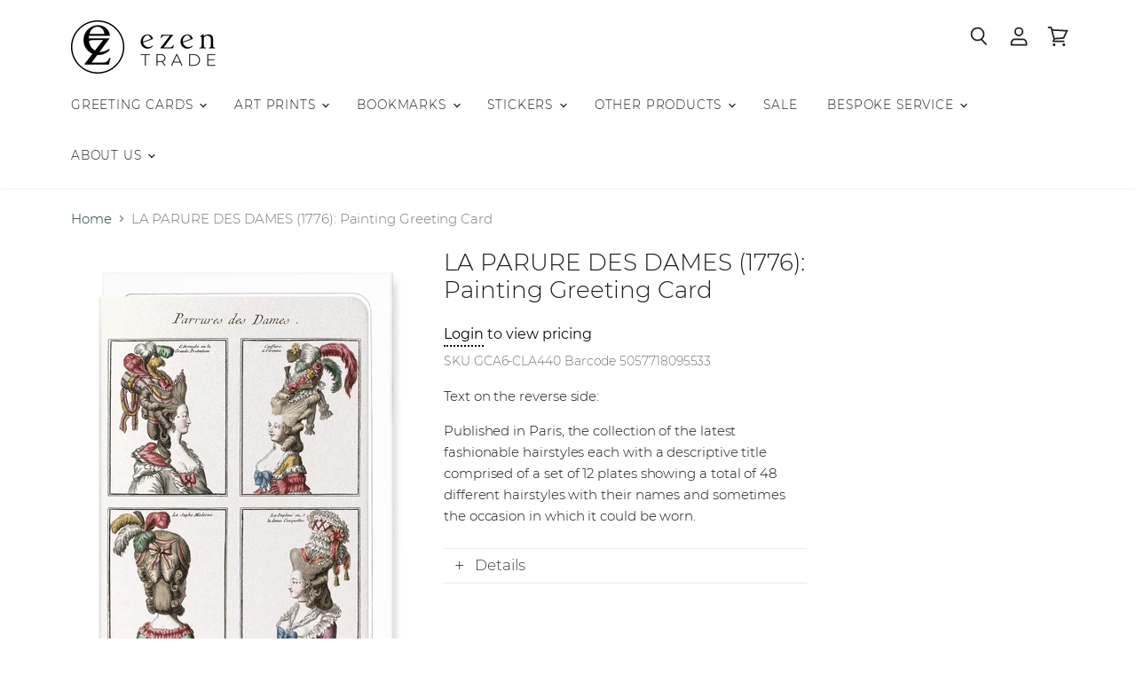

--- FILE ---
content_type: text/html; charset=utf-8
request_url: https://www.ezen-trade.com/products/gca6-cla440
body_size: 25315
content:
<!doctype html>
<html class="no-js no-touch" lang="en">
  <head>
    <meta charset="utf-8">
    <meta http-equiv="x-ua-compatible" content="IE=edge">

    <link rel="preconnect" href="https://cdn.shopify.com" crossorigin>

    
    

    <title>La Parure des Dames (1776) - Ezen Designs — Ezen Trade</title>

    
      <meta name="description" content="Text on the reverse side: Published in Paris, the collection of the latest fashionable hairstyles each with a descriptive title comprised of a set of 12 plates showing a total of 48 different hairstyles with their names and sometimes the occasion in which it could be worn.">
    

    
  <link rel="shortcut icon" href="//www.ezen-trade.com/cdn/shop/files/Logo-ONLY_32x32.png?v=1613797471" type="image/png">


    
      <link rel="canonical" href="/products/gca6-cla440">
    

    <meta name="viewport" content="width=device-width">

    
    















<meta property="og:site_name" content="Ezen Trade">
<meta property="og:url" content="https://www.ezen-trade.com/products/gca6-cla440">
<meta property="og:title" content="LA PARURE DES DAMES (1776): Painting Greeting Card">
<meta property="og:type" content="website">
<meta property="og:description" content="Text on the reverse side: Published in Paris, the collection of the latest fashionable hairstyles each with a descriptive title comprised of a set of 12 plates showing a total of 48 different hairstyles with their names and sometimes the occasion in which it could be worn.">




    
    
    

    
    
    <meta
      property="og:image"
      content="https://www.ezen-trade.com/cdn/shop/files/EF-GCA6-CLA440_1200x1593.png?v=1764865024"
    />
    <meta
      property="og:image:secure_url"
      content="https://www.ezen-trade.com/cdn/shop/files/EF-GCA6-CLA440_1200x1593.png?v=1764865024"
    />
    <meta property="og:image:width" content="1200" />
    <meta property="og:image:height" content="1593" />
    
    
    <meta property="og:image:alt" content="Ezen Designs - La Parure des Dames (1776) - Greeting Card - Front" />
  
















<meta name="twitter:title" content="La Parure des Dames (1776) - Ezen Designs">
<meta name="twitter:description" content="Text on the reverse side: Published in Paris, the collection of the latest fashionable hairstyles each with a descriptive title comprised of a set of 12 plates showing a total of 48 different hairstyles with their names and sometimes the occasion in which it could be worn.">


    
    
    
      
      
      <meta name="twitter:card" content="summary">
    
    
    <meta
      property="twitter:image"
      content="https://www.ezen-trade.com/cdn/shop/files/EF-GCA6-CLA440_1200x1200_crop_center.png?v=1764865024"
    />
    <meta property="twitter:image:width" content="1200" />
    <meta property="twitter:image:height" content="1200" />
    
    
    <meta property="twitter:image:alt" content="Ezen Designs - La Parure des Dames (1776) - Greeting Card - Front" />
  



    

    <link rel="preload" href="//www.ezen-trade.com/cdn/fonts/montserrat/montserrat_n3.29e699231893fd243e1620595067294bb067ba2a.woff2" as="font" crossorigin="anonymous">

    
      <link rel="preload" as="style" href="//www.ezen-trade.com/cdn/shop/t/20/assets/theme.css?v=151808699414794659251751015580">
    

    <script>window.performance && window.performance.mark && window.performance.mark('shopify.content_for_header.start');</script><meta id="shopify-digital-wallet" name="shopify-digital-wallet" content="/26651164862/digital_wallets/dialog">
<link rel="alternate" type="application/json+oembed" href="https://www.ezen-trade.com/products/gca6-cla440.oembed">
<script async="async" src="/checkouts/internal/preloads.js?locale=en-GB"></script>
<script id="shopify-features" type="application/json">{"accessToken":"f4d7dedad0f303b97cf705e86c32d418","betas":["rich-media-storefront-analytics"],"domain":"www.ezen-trade.com","predictiveSearch":true,"shopId":26651164862,"locale":"en"}</script>
<script>var Shopify = Shopify || {};
Shopify.shop = "ezen-trade.myshopify.com";
Shopify.locale = "en";
Shopify.currency = {"active":"GBP","rate":"1.0"};
Shopify.country = "GB";
Shopify.theme = {"name":"TD - Yarilabs - 2025","id":179589546363,"schema_name":"Superstore","schema_version":"3.1.2","theme_store_id":null,"role":"main"};
Shopify.theme.handle = "null";
Shopify.theme.style = {"id":null,"handle":null};
Shopify.cdnHost = "www.ezen-trade.com/cdn";
Shopify.routes = Shopify.routes || {};
Shopify.routes.root = "/";</script>
<script type="module">!function(o){(o.Shopify=o.Shopify||{}).modules=!0}(window);</script>
<script>!function(o){function n(){var o=[];function n(){o.push(Array.prototype.slice.apply(arguments))}return n.q=o,n}var t=o.Shopify=o.Shopify||{};t.loadFeatures=n(),t.autoloadFeatures=n()}(window);</script>
<script id="shop-js-analytics" type="application/json">{"pageType":"product"}</script>
<script defer="defer" async type="module" src="//www.ezen-trade.com/cdn/shopifycloud/shop-js/modules/v2/client.init-shop-cart-sync_BN7fPSNr.en.esm.js"></script>
<script defer="defer" async type="module" src="//www.ezen-trade.com/cdn/shopifycloud/shop-js/modules/v2/chunk.common_Cbph3Kss.esm.js"></script>
<script defer="defer" async type="module" src="//www.ezen-trade.com/cdn/shopifycloud/shop-js/modules/v2/chunk.modal_DKumMAJ1.esm.js"></script>
<script type="module">
  await import("//www.ezen-trade.com/cdn/shopifycloud/shop-js/modules/v2/client.init-shop-cart-sync_BN7fPSNr.en.esm.js");
await import("//www.ezen-trade.com/cdn/shopifycloud/shop-js/modules/v2/chunk.common_Cbph3Kss.esm.js");
await import("//www.ezen-trade.com/cdn/shopifycloud/shop-js/modules/v2/chunk.modal_DKumMAJ1.esm.js");

  window.Shopify.SignInWithShop?.initShopCartSync?.({"fedCMEnabled":true,"windoidEnabled":true});

</script>
<script id="__st">var __st={"a":26651164862,"offset":0,"reqid":"09edde1f-c0ad-42fb-a89d-4e871cfa3268-1769935990","pageurl":"www.ezen-trade.com\/products\/gca6-cla440","u":"a9e2a5127279","p":"product","rtyp":"product","rid":7692082446526};</script>
<script>window.ShopifyPaypalV4VisibilityTracking = true;</script>
<script id="captcha-bootstrap">!function(){'use strict';const t='contact',e='account',n='new_comment',o=[[t,t],['blogs',n],['comments',n],[t,'customer']],c=[[e,'customer_login'],[e,'guest_login'],[e,'recover_customer_password'],[e,'create_customer']],r=t=>t.map((([t,e])=>`form[action*='/${t}']:not([data-nocaptcha='true']) input[name='form_type'][value='${e}']`)).join(','),a=t=>()=>t?[...document.querySelectorAll(t)].map((t=>t.form)):[];function s(){const t=[...o],e=r(t);return a(e)}const i='password',u='form_key',d=['recaptcha-v3-token','g-recaptcha-response','h-captcha-response',i],f=()=>{try{return window.sessionStorage}catch{return}},m='__shopify_v',_=t=>t.elements[u];function p(t,e,n=!1){try{const o=window.sessionStorage,c=JSON.parse(o.getItem(e)),{data:r}=function(t){const{data:e,action:n}=t;return t[m]||n?{data:e,action:n}:{data:t,action:n}}(c);for(const[e,n]of Object.entries(r))t.elements[e]&&(t.elements[e].value=n);n&&o.removeItem(e)}catch(o){console.error('form repopulation failed',{error:o})}}const l='form_type',E='cptcha';function T(t){t.dataset[E]=!0}const w=window,h=w.document,L='Shopify',v='ce_forms',y='captcha';let A=!1;((t,e)=>{const n=(g='f06e6c50-85a8-45c8-87d0-21a2b65856fe',I='https://cdn.shopify.com/shopifycloud/storefront-forms-hcaptcha/ce_storefront_forms_captcha_hcaptcha.v1.5.2.iife.js',D={infoText:'Protected by hCaptcha',privacyText:'Privacy',termsText:'Terms'},(t,e,n)=>{const o=w[L][v],c=o.bindForm;if(c)return c(t,g,e,D).then(n);var r;o.q.push([[t,g,e,D],n]),r=I,A||(h.body.append(Object.assign(h.createElement('script'),{id:'captcha-provider',async:!0,src:r})),A=!0)});var g,I,D;w[L]=w[L]||{},w[L][v]=w[L][v]||{},w[L][v].q=[],w[L][y]=w[L][y]||{},w[L][y].protect=function(t,e){n(t,void 0,e),T(t)},Object.freeze(w[L][y]),function(t,e,n,w,h,L){const[v,y,A,g]=function(t,e,n){const i=e?o:[],u=t?c:[],d=[...i,...u],f=r(d),m=r(i),_=r(d.filter((([t,e])=>n.includes(e))));return[a(f),a(m),a(_),s()]}(w,h,L),I=t=>{const e=t.target;return e instanceof HTMLFormElement?e:e&&e.form},D=t=>v().includes(t);t.addEventListener('submit',(t=>{const e=I(t);if(!e)return;const n=D(e)&&!e.dataset.hcaptchaBound&&!e.dataset.recaptchaBound,o=_(e),c=g().includes(e)&&(!o||!o.value);(n||c)&&t.preventDefault(),c&&!n&&(function(t){try{if(!f())return;!function(t){const e=f();if(!e)return;const n=_(t);if(!n)return;const o=n.value;o&&e.removeItem(o)}(t);const e=Array.from(Array(32),(()=>Math.random().toString(36)[2])).join('');!function(t,e){_(t)||t.append(Object.assign(document.createElement('input'),{type:'hidden',name:u})),t.elements[u].value=e}(t,e),function(t,e){const n=f();if(!n)return;const o=[...t.querySelectorAll(`input[type='${i}']`)].map((({name:t})=>t)),c=[...d,...o],r={};for(const[a,s]of new FormData(t).entries())c.includes(a)||(r[a]=s);n.setItem(e,JSON.stringify({[m]:1,action:t.action,data:r}))}(t,e)}catch(e){console.error('failed to persist form',e)}}(e),e.submit())}));const S=(t,e)=>{t&&!t.dataset[E]&&(n(t,e.some((e=>e===t))),T(t))};for(const o of['focusin','change'])t.addEventListener(o,(t=>{const e=I(t);D(e)&&S(e,y())}));const B=e.get('form_key'),M=e.get(l),P=B&&M;t.addEventListener('DOMContentLoaded',(()=>{const t=y();if(P)for(const e of t)e.elements[l].value===M&&p(e,B);[...new Set([...A(),...v().filter((t=>'true'===t.dataset.shopifyCaptcha))])].forEach((e=>S(e,t)))}))}(h,new URLSearchParams(w.location.search),n,t,e,['guest_login'])})(!0,!0)}();</script>
<script integrity="sha256-4kQ18oKyAcykRKYeNunJcIwy7WH5gtpwJnB7kiuLZ1E=" data-source-attribution="shopify.loadfeatures" defer="defer" src="//www.ezen-trade.com/cdn/shopifycloud/storefront/assets/storefront/load_feature-a0a9edcb.js" crossorigin="anonymous"></script>
<script data-source-attribution="shopify.dynamic_checkout.dynamic.init">var Shopify=Shopify||{};Shopify.PaymentButton=Shopify.PaymentButton||{isStorefrontPortableWallets:!0,init:function(){window.Shopify.PaymentButton.init=function(){};var t=document.createElement("script");t.src="https://www.ezen-trade.com/cdn/shopifycloud/portable-wallets/latest/portable-wallets.en.js",t.type="module",document.head.appendChild(t)}};
</script>
<script data-source-attribution="shopify.dynamic_checkout.buyer_consent">
  function portableWalletsHideBuyerConsent(e){var t=document.getElementById("shopify-buyer-consent"),n=document.getElementById("shopify-subscription-policy-button");t&&n&&(t.classList.add("hidden"),t.setAttribute("aria-hidden","true"),n.removeEventListener("click",e))}function portableWalletsShowBuyerConsent(e){var t=document.getElementById("shopify-buyer-consent"),n=document.getElementById("shopify-subscription-policy-button");t&&n&&(t.classList.remove("hidden"),t.removeAttribute("aria-hidden"),n.addEventListener("click",e))}window.Shopify?.PaymentButton&&(window.Shopify.PaymentButton.hideBuyerConsent=portableWalletsHideBuyerConsent,window.Shopify.PaymentButton.showBuyerConsent=portableWalletsShowBuyerConsent);
</script>
<script data-source-attribution="shopify.dynamic_checkout.cart.bootstrap">document.addEventListener("DOMContentLoaded",(function(){function t(){return document.querySelector("shopify-accelerated-checkout-cart, shopify-accelerated-checkout")}if(t())Shopify.PaymentButton.init();else{new MutationObserver((function(e,n){t()&&(Shopify.PaymentButton.init(),n.disconnect())})).observe(document.body,{childList:!0,subtree:!0})}}));
</script>

<script>window.performance && window.performance.mark && window.performance.mark('shopify.content_for_header.end');</script>

    <script>
      document.documentElement.className=document.documentElement.className.replace(/\bno-js\b/,'js');
      if(window.Shopify&&window.Shopify.designMode)document.documentElement.className+=' in-theme-editor';
      if(('ontouchstart' in window)||window.DocumentTouch&&document instanceof DocumentTouch)document.documentElement.className=document.documentElement.className.replace(/\bno-touch\b/,'has-touch');
    </script>

    <script src="//www.ezen-trade.com/cdn/shop/t/20/assets/api.js?v=164287536010015099871746801740"></script>

    
      <link href="//www.ezen-trade.com/cdn/shop/t/20/assets/theme.css?v=151808699414794659251751015580" rel="stylesheet" type="text/css" media="all" />
    

    

    
    <script>
      window.Theme = window.Theme || {};
      window.Theme.routes = {
        "root_url": "/",
        "account_url": "/account",
        "account_login_url": "/account/login",
        "account_logout_url": "/account/logout",
        "account_register_url": "/account/register",
        "account_addresses_url": "/account/addresses",
        "collections_url": "/collections",
        "all_products_collection_url": "/collections/all",
        "search_url": "/search",
        "cart_url": "/cart",
        "cart_add_url": "/cart/add",
        "cart_change_url": "/cart/change",
        "cart_clear_url": "/cart/clear",
        "product_recommendations_url": "/recommendations/products",
      };
    </script>
  <link href="https://monorail-edge.shopifysvc.com" rel="dns-prefetch">
<script>(function(){if ("sendBeacon" in navigator && "performance" in window) {try {var session_token_from_headers = performance.getEntriesByType('navigation')[0].serverTiming.find(x => x.name == '_s').description;} catch {var session_token_from_headers = undefined;}var session_cookie_matches = document.cookie.match(/_shopify_s=([^;]*)/);var session_token_from_cookie = session_cookie_matches && session_cookie_matches.length === 2 ? session_cookie_matches[1] : "";var session_token = session_token_from_headers || session_token_from_cookie || "";function handle_abandonment_event(e) {var entries = performance.getEntries().filter(function(entry) {return /monorail-edge.shopifysvc.com/.test(entry.name);});if (!window.abandonment_tracked && entries.length === 0) {window.abandonment_tracked = true;var currentMs = Date.now();var navigation_start = performance.timing.navigationStart;var payload = {shop_id: 26651164862,url: window.location.href,navigation_start,duration: currentMs - navigation_start,session_token,page_type: "product"};window.navigator.sendBeacon("https://monorail-edge.shopifysvc.com/v1/produce", JSON.stringify({schema_id: "online_store_buyer_site_abandonment/1.1",payload: payload,metadata: {event_created_at_ms: currentMs,event_sent_at_ms: currentMs}}));}}window.addEventListener('pagehide', handle_abandonment_event);}}());</script>
<script id="web-pixels-manager-setup">(function e(e,d,r,n,o){if(void 0===o&&(o={}),!Boolean(null===(a=null===(i=window.Shopify)||void 0===i?void 0:i.analytics)||void 0===a?void 0:a.replayQueue)){var i,a;window.Shopify=window.Shopify||{};var t=window.Shopify;t.analytics=t.analytics||{};var s=t.analytics;s.replayQueue=[],s.publish=function(e,d,r){return s.replayQueue.push([e,d,r]),!0};try{self.performance.mark("wpm:start")}catch(e){}var l=function(){var e={modern:/Edge?\/(1{2}[4-9]|1[2-9]\d|[2-9]\d{2}|\d{4,})\.\d+(\.\d+|)|Firefox\/(1{2}[4-9]|1[2-9]\d|[2-9]\d{2}|\d{4,})\.\d+(\.\d+|)|Chrom(ium|e)\/(9{2}|\d{3,})\.\d+(\.\d+|)|(Maci|X1{2}).+ Version\/(15\.\d+|(1[6-9]|[2-9]\d|\d{3,})\.\d+)([,.]\d+|)( \(\w+\)|)( Mobile\/\w+|) Safari\/|Chrome.+OPR\/(9{2}|\d{3,})\.\d+\.\d+|(CPU[ +]OS|iPhone[ +]OS|CPU[ +]iPhone|CPU IPhone OS|CPU iPad OS)[ +]+(15[._]\d+|(1[6-9]|[2-9]\d|\d{3,})[._]\d+)([._]\d+|)|Android:?[ /-](13[3-9]|1[4-9]\d|[2-9]\d{2}|\d{4,})(\.\d+|)(\.\d+|)|Android.+Firefox\/(13[5-9]|1[4-9]\d|[2-9]\d{2}|\d{4,})\.\d+(\.\d+|)|Android.+Chrom(ium|e)\/(13[3-9]|1[4-9]\d|[2-9]\d{2}|\d{4,})\.\d+(\.\d+|)|SamsungBrowser\/([2-9]\d|\d{3,})\.\d+/,legacy:/Edge?\/(1[6-9]|[2-9]\d|\d{3,})\.\d+(\.\d+|)|Firefox\/(5[4-9]|[6-9]\d|\d{3,})\.\d+(\.\d+|)|Chrom(ium|e)\/(5[1-9]|[6-9]\d|\d{3,})\.\d+(\.\d+|)([\d.]+$|.*Safari\/(?![\d.]+ Edge\/[\d.]+$))|(Maci|X1{2}).+ Version\/(10\.\d+|(1[1-9]|[2-9]\d|\d{3,})\.\d+)([,.]\d+|)( \(\w+\)|)( Mobile\/\w+|) Safari\/|Chrome.+OPR\/(3[89]|[4-9]\d|\d{3,})\.\d+\.\d+|(CPU[ +]OS|iPhone[ +]OS|CPU[ +]iPhone|CPU IPhone OS|CPU iPad OS)[ +]+(10[._]\d+|(1[1-9]|[2-9]\d|\d{3,})[._]\d+)([._]\d+|)|Android:?[ /-](13[3-9]|1[4-9]\d|[2-9]\d{2}|\d{4,})(\.\d+|)(\.\d+|)|Mobile Safari.+OPR\/([89]\d|\d{3,})\.\d+\.\d+|Android.+Firefox\/(13[5-9]|1[4-9]\d|[2-9]\d{2}|\d{4,})\.\d+(\.\d+|)|Android.+Chrom(ium|e)\/(13[3-9]|1[4-9]\d|[2-9]\d{2}|\d{4,})\.\d+(\.\d+|)|Android.+(UC? ?Browser|UCWEB|U3)[ /]?(15\.([5-9]|\d{2,})|(1[6-9]|[2-9]\d|\d{3,})\.\d+)\.\d+|SamsungBrowser\/(5\.\d+|([6-9]|\d{2,})\.\d+)|Android.+MQ{2}Browser\/(14(\.(9|\d{2,})|)|(1[5-9]|[2-9]\d|\d{3,})(\.\d+|))(\.\d+|)|K[Aa][Ii]OS\/(3\.\d+|([4-9]|\d{2,})\.\d+)(\.\d+|)/},d=e.modern,r=e.legacy,n=navigator.userAgent;return n.match(d)?"modern":n.match(r)?"legacy":"unknown"}(),u="modern"===l?"modern":"legacy",c=(null!=n?n:{modern:"",legacy:""})[u],f=function(e){return[e.baseUrl,"/wpm","/b",e.hashVersion,"modern"===e.buildTarget?"m":"l",".js"].join("")}({baseUrl:d,hashVersion:r,buildTarget:u}),m=function(e){var d=e.version,r=e.bundleTarget,n=e.surface,o=e.pageUrl,i=e.monorailEndpoint;return{emit:function(e){var a=e.status,t=e.errorMsg,s=(new Date).getTime(),l=JSON.stringify({metadata:{event_sent_at_ms:s},events:[{schema_id:"web_pixels_manager_load/3.1",payload:{version:d,bundle_target:r,page_url:o,status:a,surface:n,error_msg:t},metadata:{event_created_at_ms:s}}]});if(!i)return console&&console.warn&&console.warn("[Web Pixels Manager] No Monorail endpoint provided, skipping logging."),!1;try{return self.navigator.sendBeacon.bind(self.navigator)(i,l)}catch(e){}var u=new XMLHttpRequest;try{return u.open("POST",i,!0),u.setRequestHeader("Content-Type","text/plain"),u.send(l),!0}catch(e){return console&&console.warn&&console.warn("[Web Pixels Manager] Got an unhandled error while logging to Monorail."),!1}}}}({version:r,bundleTarget:l,surface:e.surface,pageUrl:self.location.href,monorailEndpoint:e.monorailEndpoint});try{o.browserTarget=l,function(e){var d=e.src,r=e.async,n=void 0===r||r,o=e.onload,i=e.onerror,a=e.sri,t=e.scriptDataAttributes,s=void 0===t?{}:t,l=document.createElement("script"),u=document.querySelector("head"),c=document.querySelector("body");if(l.async=n,l.src=d,a&&(l.integrity=a,l.crossOrigin="anonymous"),s)for(var f in s)if(Object.prototype.hasOwnProperty.call(s,f))try{l.dataset[f]=s[f]}catch(e){}if(o&&l.addEventListener("load",o),i&&l.addEventListener("error",i),u)u.appendChild(l);else{if(!c)throw new Error("Did not find a head or body element to append the script");c.appendChild(l)}}({src:f,async:!0,onload:function(){if(!function(){var e,d;return Boolean(null===(d=null===(e=window.Shopify)||void 0===e?void 0:e.analytics)||void 0===d?void 0:d.initialized)}()){var d=window.webPixelsManager.init(e)||void 0;if(d){var r=window.Shopify.analytics;r.replayQueue.forEach((function(e){var r=e[0],n=e[1],o=e[2];d.publishCustomEvent(r,n,o)})),r.replayQueue=[],r.publish=d.publishCustomEvent,r.visitor=d.visitor,r.initialized=!0}}},onerror:function(){return m.emit({status:"failed",errorMsg:"".concat(f," has failed to load")})},sri:function(e){var d=/^sha384-[A-Za-z0-9+/=]+$/;return"string"==typeof e&&d.test(e)}(c)?c:"",scriptDataAttributes:o}),m.emit({status:"loading"})}catch(e){m.emit({status:"failed",errorMsg:(null==e?void 0:e.message)||"Unknown error"})}}})({shopId: 26651164862,storefrontBaseUrl: "https://www.ezen-trade.com",extensionsBaseUrl: "https://extensions.shopifycdn.com/cdn/shopifycloud/web-pixels-manager",monorailEndpoint: "https://monorail-edge.shopifysvc.com/unstable/produce_batch",surface: "storefront-renderer",enabledBetaFlags: ["2dca8a86"],webPixelsConfigList: [{"id":"shopify-app-pixel","configuration":"{}","eventPayloadVersion":"v1","runtimeContext":"STRICT","scriptVersion":"0450","apiClientId":"shopify-pixel","type":"APP","privacyPurposes":["ANALYTICS","MARKETING"]},{"id":"shopify-custom-pixel","eventPayloadVersion":"v1","runtimeContext":"LAX","scriptVersion":"0450","apiClientId":"shopify-pixel","type":"CUSTOM","privacyPurposes":["ANALYTICS","MARKETING"]}],isMerchantRequest: false,initData: {"shop":{"name":"Ezen Trade","paymentSettings":{"currencyCode":"GBP"},"myshopifyDomain":"ezen-trade.myshopify.com","countryCode":"GB","storefrontUrl":"https:\/\/www.ezen-trade.com"},"customer":null,"cart":null,"checkout":null,"productVariants":[{"price":{"amount":1.3,"currencyCode":"GBP"},"product":{"title":"LA PARURE DES DAMES (1776): Painting Greeting Card","vendor":"Ezen Trade","id":"7692082446526","untranslatedTitle":"LA PARURE DES DAMES (1776): Painting Greeting Card","url":"\/products\/gca6-cla440","type":"Greeting card"},"id":"55962346094971","image":{"src":"\/\/www.ezen-trade.com\/cdn\/shop\/files\/EF-GCA6-CLA440.png?v=1764865024"},"sku":"GCA6-CLA440","title":"Default Title","untranslatedTitle":"Default Title"}],"purchasingCompany":null},},"https://www.ezen-trade.com/cdn","1d2a099fw23dfb22ep557258f5m7a2edbae",{"modern":"","legacy":""},{"shopId":"26651164862","storefrontBaseUrl":"https:\/\/www.ezen-trade.com","extensionBaseUrl":"https:\/\/extensions.shopifycdn.com\/cdn\/shopifycloud\/web-pixels-manager","surface":"storefront-renderer","enabledBetaFlags":"[\"2dca8a86\"]","isMerchantRequest":"false","hashVersion":"1d2a099fw23dfb22ep557258f5m7a2edbae","publish":"custom","events":"[[\"page_viewed\",{}],[\"product_viewed\",{\"productVariant\":{\"price\":{\"amount\":1.3,\"currencyCode\":\"GBP\"},\"product\":{\"title\":\"LA PARURE DES DAMES (1776): Painting Greeting Card\",\"vendor\":\"Ezen Trade\",\"id\":\"7692082446526\",\"untranslatedTitle\":\"LA PARURE DES DAMES (1776): Painting Greeting Card\",\"url\":\"\/products\/gca6-cla440\",\"type\":\"Greeting card\"},\"id\":\"55962346094971\",\"image\":{\"src\":\"\/\/www.ezen-trade.com\/cdn\/shop\/files\/EF-GCA6-CLA440.png?v=1764865024\"},\"sku\":\"GCA6-CLA440\",\"title\":\"Default Title\",\"untranslatedTitle\":\"Default Title\"}}]]"});</script><script>
  window.ShopifyAnalytics = window.ShopifyAnalytics || {};
  window.ShopifyAnalytics.meta = window.ShopifyAnalytics.meta || {};
  window.ShopifyAnalytics.meta.currency = 'GBP';
  var meta = {"product":{"id":7692082446526,"gid":"gid:\/\/shopify\/Product\/7692082446526","vendor":"Ezen Trade","type":"Greeting card","handle":"gca6-cla440","variants":[{"id":55962346094971,"price":130,"name":"LA PARURE DES DAMES (1776): Painting Greeting Card","public_title":null,"sku":"GCA6-CLA440"}],"remote":false},"page":{"pageType":"product","resourceType":"product","resourceId":7692082446526,"requestId":"09edde1f-c0ad-42fb-a89d-4e871cfa3268-1769935990"}};
  for (var attr in meta) {
    window.ShopifyAnalytics.meta[attr] = meta[attr];
  }
</script>
<script class="analytics">
  (function () {
    var customDocumentWrite = function(content) {
      var jquery = null;

      if (window.jQuery) {
        jquery = window.jQuery;
      } else if (window.Checkout && window.Checkout.$) {
        jquery = window.Checkout.$;
      }

      if (jquery) {
        jquery('body').append(content);
      }
    };

    var hasLoggedConversion = function(token) {
      if (token) {
        return document.cookie.indexOf('loggedConversion=' + token) !== -1;
      }
      return false;
    }

    var setCookieIfConversion = function(token) {
      if (token) {
        var twoMonthsFromNow = new Date(Date.now());
        twoMonthsFromNow.setMonth(twoMonthsFromNow.getMonth() + 2);

        document.cookie = 'loggedConversion=' + token + '; expires=' + twoMonthsFromNow;
      }
    }

    var trekkie = window.ShopifyAnalytics.lib = window.trekkie = window.trekkie || [];
    if (trekkie.integrations) {
      return;
    }
    trekkie.methods = [
      'identify',
      'page',
      'ready',
      'track',
      'trackForm',
      'trackLink'
    ];
    trekkie.factory = function(method) {
      return function() {
        var args = Array.prototype.slice.call(arguments);
        args.unshift(method);
        trekkie.push(args);
        return trekkie;
      };
    };
    for (var i = 0; i < trekkie.methods.length; i++) {
      var key = trekkie.methods[i];
      trekkie[key] = trekkie.factory(key);
    }
    trekkie.load = function(config) {
      trekkie.config = config || {};
      trekkie.config.initialDocumentCookie = document.cookie;
      var first = document.getElementsByTagName('script')[0];
      var script = document.createElement('script');
      script.type = 'text/javascript';
      script.onerror = function(e) {
        var scriptFallback = document.createElement('script');
        scriptFallback.type = 'text/javascript';
        scriptFallback.onerror = function(error) {
                var Monorail = {
      produce: function produce(monorailDomain, schemaId, payload) {
        var currentMs = new Date().getTime();
        var event = {
          schema_id: schemaId,
          payload: payload,
          metadata: {
            event_created_at_ms: currentMs,
            event_sent_at_ms: currentMs
          }
        };
        return Monorail.sendRequest("https://" + monorailDomain + "/v1/produce", JSON.stringify(event));
      },
      sendRequest: function sendRequest(endpointUrl, payload) {
        // Try the sendBeacon API
        if (window && window.navigator && typeof window.navigator.sendBeacon === 'function' && typeof window.Blob === 'function' && !Monorail.isIos12()) {
          var blobData = new window.Blob([payload], {
            type: 'text/plain'
          });

          if (window.navigator.sendBeacon(endpointUrl, blobData)) {
            return true;
          } // sendBeacon was not successful

        } // XHR beacon

        var xhr = new XMLHttpRequest();

        try {
          xhr.open('POST', endpointUrl);
          xhr.setRequestHeader('Content-Type', 'text/plain');
          xhr.send(payload);
        } catch (e) {
          console.log(e);
        }

        return false;
      },
      isIos12: function isIos12() {
        return window.navigator.userAgent.lastIndexOf('iPhone; CPU iPhone OS 12_') !== -1 || window.navigator.userAgent.lastIndexOf('iPad; CPU OS 12_') !== -1;
      }
    };
    Monorail.produce('monorail-edge.shopifysvc.com',
      'trekkie_storefront_load_errors/1.1',
      {shop_id: 26651164862,
      theme_id: 179589546363,
      app_name: "storefront",
      context_url: window.location.href,
      source_url: "//www.ezen-trade.com/cdn/s/trekkie.storefront.c59ea00e0474b293ae6629561379568a2d7c4bba.min.js"});

        };
        scriptFallback.async = true;
        scriptFallback.src = '//www.ezen-trade.com/cdn/s/trekkie.storefront.c59ea00e0474b293ae6629561379568a2d7c4bba.min.js';
        first.parentNode.insertBefore(scriptFallback, first);
      };
      script.async = true;
      script.src = '//www.ezen-trade.com/cdn/s/trekkie.storefront.c59ea00e0474b293ae6629561379568a2d7c4bba.min.js';
      first.parentNode.insertBefore(script, first);
    };
    trekkie.load(
      {"Trekkie":{"appName":"storefront","development":false,"defaultAttributes":{"shopId":26651164862,"isMerchantRequest":null,"themeId":179589546363,"themeCityHash":"17747202812749357040","contentLanguage":"en","currency":"GBP","eventMetadataId":"a72b3c0e-d286-4685-8212-030762ba4394"},"isServerSideCookieWritingEnabled":true,"monorailRegion":"shop_domain","enabledBetaFlags":["65f19447","b5387b81"]},"Session Attribution":{},"S2S":{"facebookCapiEnabled":false,"source":"trekkie-storefront-renderer","apiClientId":580111}}
    );

    var loaded = false;
    trekkie.ready(function() {
      if (loaded) return;
      loaded = true;

      window.ShopifyAnalytics.lib = window.trekkie;

      var originalDocumentWrite = document.write;
      document.write = customDocumentWrite;
      try { window.ShopifyAnalytics.merchantGoogleAnalytics.call(this); } catch(error) {};
      document.write = originalDocumentWrite;

      window.ShopifyAnalytics.lib.page(null,{"pageType":"product","resourceType":"product","resourceId":7692082446526,"requestId":"09edde1f-c0ad-42fb-a89d-4e871cfa3268-1769935990","shopifyEmitted":true});

      var match = window.location.pathname.match(/checkouts\/(.+)\/(thank_you|post_purchase)/)
      var token = match? match[1]: undefined;
      if (!hasLoggedConversion(token)) {
        setCookieIfConversion(token);
        window.ShopifyAnalytics.lib.track("Viewed Product",{"currency":"GBP","variantId":55962346094971,"productId":7692082446526,"productGid":"gid:\/\/shopify\/Product\/7692082446526","name":"LA PARURE DES DAMES (1776): Painting Greeting Card","price":"1.30","sku":"GCA6-CLA440","brand":"Ezen Trade","variant":null,"category":"Greeting card","nonInteraction":true,"remote":false},undefined,undefined,{"shopifyEmitted":true});
      window.ShopifyAnalytics.lib.track("monorail:\/\/trekkie_storefront_viewed_product\/1.1",{"currency":"GBP","variantId":55962346094971,"productId":7692082446526,"productGid":"gid:\/\/shopify\/Product\/7692082446526","name":"LA PARURE DES DAMES (1776): Painting Greeting Card","price":"1.30","sku":"GCA6-CLA440","brand":"Ezen Trade","variant":null,"category":"Greeting card","nonInteraction":true,"remote":false,"referer":"https:\/\/www.ezen-trade.com\/products\/gca6-cla440"});
      }
    });


        var eventsListenerScript = document.createElement('script');
        eventsListenerScript.async = true;
        eventsListenerScript.src = "//www.ezen-trade.com/cdn/shopifycloud/storefront/assets/shop_events_listener-3da45d37.js";
        document.getElementsByTagName('head')[0].appendChild(eventsListenerScript);

})();</script>
<script
  defer
  src="https://www.ezen-trade.com/cdn/shopifycloud/perf-kit/shopify-perf-kit-3.1.0.min.js"
  data-application="storefront-renderer"
  data-shop-id="26651164862"
  data-render-region="gcp-us-east1"
  data-page-type="product"
  data-theme-instance-id="179589546363"
  data-theme-name="Superstore"
  data-theme-version="3.1.2"
  data-monorail-region="shop_domain"
  data-resource-timing-sampling-rate="10"
  data-shs="true"
  data-shs-beacon="true"
  data-shs-export-with-fetch="true"
  data-shs-logs-sample-rate="1"
  data-shs-beacon-endpoint="https://www.ezen-trade.com/api/collect"
></script>
</head>

  <body
    
    class="template-product"
    
      data-instant-allow-query-string
    
  >
    
    
<div
  class="pswp"
  tabindex="-1"
  role="dialog"
  aria-hidden="true"
  aria-label="Product zoom dialog"
  data-photoswipe
>

  
  <div class="pswp__bg"></div>

  
  <div class="pswp__scroll-wrap">
      
      <div class="pswp__container" aria-hidden="true">
          <div class="pswp__item"></div>
          <div class="pswp__item"></div>
          <div class="pswp__item"></div>
      </div>

      
      <div class="pswp__ui pswp__ui--hidden">
          <div class="pswp__top-bar">
              
              <div class="pswp__counter"></div>
              <button class="pswp__button pswp__button--close" title="Close">
                <span tabindex="-1">
                  
                  <svg class="icon-close "    aria-hidden="true"    focusable="false"    role="presentation"    xmlns="http://www.w3.org/2000/svg" width="18" height="18" viewBox="0 0 18 18" fill="none">      <path d="M17 1L1 17" stroke="currentColor" stroke-width="1.75" stroke-linejoin="round"/>      <path d="M1 1L17 17" stroke="currentColor" stroke-width="1.75" stroke-linejoin="round"/>    </svg>                                                                                                

                </span>
              </button>
              <button class="pswp__button pswp__button--share" title="Share"></button>
              <button class="pswp__button pswp__button--fs" title="Toggle fullscreen"></button>
              <button class="pswp__button pswp__button--zoom" title="Zoom in/out"></button>

              
              
              <div class="pswp__preloader">
                  <div class="pswp__preloader__icn">
                    <div class="pswp__preloader__cut">
                      <div class="pswp__preloader__donut"></div>
                    </div>
                  </div>
              </div>
          </div>

          <div class="pswp__share-modal pswp__share-modal--hidden pswp__single-tap">
              <div class="pswp__share-tooltip"></div>
          </div>

          <button class="pswp__button pswp__button--arrow--left" title="Previous (arrow left)">
          </button>
          <button class="pswp__button pswp__button--arrow--right" title="Next (arrow right)">
          </button>

          <div class="pswp__caption">
              <div class="pswp__caption__center"></div>
          </div>
      </div>
  </div>
  <div class="product-zoom--thumbnails" data-photoswipe-thumbs>
    <button
      class="gallery-navigation--scroll-button scroll-left"
      aria-label="Scroll thumbnails left"
      data-gallery-scroll-button
    >
      
                                    <svg class="icon-chevron-down "    aria-hidden="true"    focusable="false"    role="presentation"    xmlns="http://www.w3.org/2000/svg" width="14" height="8" viewBox="0 0 14 8" fill="none">          <title>Chevron down icon</title>        <path class="icon-chevron-down-left" d="M7 6.75L12.5 1.25" stroke="currentColor" stroke-width="1.75" stroke-linecap="square"/>      <path class="icon-chevron-down-right" d="M7 6.75L1.5 1.25" stroke="currentColor" stroke-width="1.75" stroke-linecap="square"/>    </svg>                                                                              

    </button>
    <button
      class="gallery-navigation--scroll-button scroll-right"
      aria-label="Scroll thumbnails right"
      data-gallery-scroll-button
    >
      
                                    <svg class="icon-chevron-down "    aria-hidden="true"    focusable="false"    role="presentation"    xmlns="http://www.w3.org/2000/svg" width="14" height="8" viewBox="0 0 14 8" fill="none">          <title>Chevron down icon</title>        <path class="icon-chevron-down-left" d="M7 6.75L12.5 1.25" stroke="currentColor" stroke-width="1.75" stroke-linecap="square"/>      <path class="icon-chevron-down-right" d="M7 6.75L1.5 1.25" stroke="currentColor" stroke-width="1.75" stroke-linecap="square"/>    </svg>                                                                              

    </button>
    <div class="product-zoom--thumb-scroller" data-photoswipe-thumb-scroller></div>
  </div>
</div>

  
    <a class="skip-to-main" href="#site-main">Skip to content</a>
    <div id="shopify-section-static-announcement" class="shopify-section site-announcement"><script
  type="application/json"
  data-section-id="static-announcement"
  data-section-type="static-announcement">
</script>










</div>
    <div id="shopify-section-static-utility-bar" class="shopify-section"><style data-shopify>
  .utility-bar {
    background-color: #1b175d;
  }

  .utility-bar a {
    color: #ffffff;
  }

  .utility-bar a:hover {
    color: #ffffff;
  }
</style>

<script
  type="application/json"
  data-section-type="static-utility-bar"
  data-section-id="static-utility-bar"
  data-section-data
>
  {
    "settings": {
      "mobile_layout": "below"
    }
  }
</script>



</div>

    
        <div id="shopify-section-static-basic-header" class="shopify-section site-header-wrapper">

<script
  type="application/json"
  data-section-id="static-basic-header"
  data-section-type="static-header"
  data-section-data>
  {
    "settings": {
      "header_layout": "basic",
      "navigation_layout": "inside",
      "sticky_header": true,
      "desktop_logo_position": "center",
      "live_search": {
        "enable": true,
        "content_types": "product",
        "money_format": "£{{amount}}",
        "context": {
          "view_all_results": "View all results",
          "view_all_products": "View all products",
          "content_results": {
            "title": "Posts and pages",
            "no_results": "No results."
          },
          "no_results_products": {
            "title": "No products for “*terms*”.",
            "message": "Sorry, we couldn’t find any matches."
          }
        }
      }
    }
  }
</script>

<style data-shopify>
  
</style>



<header
  class="
    site-header
    site-header--basic
    site-header--basic-navigation-inside
    site-header-loading
    site-header--desktop-logo-center
    site-header--mobile-logo-center
    site-header-accounts-enabled
    
  "
  role="banner"
  data-site-header
>
  <div
    class="
      site-header-main
      
      live-search--hidden
      
        live-search-enabled
      
    "
    data-site-header-main
    data-site-header-sticky
  >
    <button class="site-header-button site-header-menu-button" href="#" data-menu-toggle>
      <div class="site-header-icon site-header-menu-icon" tabindex="-1">
        
                                                                                      <svg class="icon-menu "    aria-hidden="true"    focusable="false"    role="presentation"    xmlns="http://www.w3.org/2000/svg" width="22" height="18" viewBox="0 0 22 18" fill="none">          <title>Menu icon</title>        <path d="M21 2H1" stroke="currentColor" stroke-width="2" stroke-linecap="square" stroke-linejoin="round"/>      <path d="M21 9H1" stroke="currentColor" stroke-width="2" stroke-linecap="square" stroke-linejoin="round"/>      <path d="M21 16H1" stroke="currentColor" stroke-width="2" stroke-linecap="square" stroke-linejoin="round"/>    </svg>                            

        <span class="visually-hidden">Menu</span>
      </div>
    </button>
    <div class="site-logo">
      <a
        class="site-logo-link"
        href="/">
        
          

        
          
          

          

          

  
    <noscript data-rimg-noscript>
      <img
        
          src="//www.ezen-trade.com/cdn/shop/files/shopify.logo_169x60.png?v=1613764216"
        

        alt="Ezen Trade"
        data-rimg="noscript"
        srcset="//www.ezen-trade.com/cdn/shop/files/shopify.logo_169x60.png?v=1613764216 1x, //www.ezen-trade.com/cdn/shop/files/shopify.logo_338x120.png?v=1613764216 2x, //www.ezen-trade.com/cdn/shop/files/shopify.logo_340x121.png?v=1613764216 2.01x"
        class="desktop-logo-image"
        style="
            height: 60px;
          "
        
      >
    </noscript>
  

  <img
    
      src="//www.ezen-trade.com/cdn/shop/files/shopify.logo_169x60.png?v=1613764216"
    
    alt="Ezen Trade"

    
      data-rimg="lazy"
      data-rimg-scale="1"
      data-rimg-template="//www.ezen-trade.com/cdn/shop/files/shopify.logo_{size}.png?v=1613764216"
      data-rimg-max="340x121"
      data-rimg-crop="false"
      
      srcset="data:image/svg+xml;utf8,<svg%20xmlns='http://www.w3.org/2000/svg'%20width='169'%20height='60'></svg>"
    

    class="desktop-logo-image"
    style="
            height: 60px;
          "
    
  >




          
        

        
          

          
          

          

          

  

  <img
    
      src="//www.ezen-trade.com/cdn/shop/files/shopify.logo_102x36.png?v=1613764216"
    
    alt="Ezen Trade"

    
      data-rimg
      srcset="//www.ezen-trade.com/cdn/shop/files/shopify.logo_102x36.png?v=1613764216 1x, //www.ezen-trade.com/cdn/shop/files/shopify.logo_204x72.png?v=1613764216 2x, //www.ezen-trade.com/cdn/shop/files/shopify.logo_306x108.png?v=1613764216 3x, //www.ezen-trade.com/cdn/shop/files/shopify.logo_343x121.png?v=1613764216 3.36x"
    

    class="mobile-logo-image"
    style="
            max-height: 36px;
          "
    
  >




          
        
      </a>
    </div>
  <nav
    class="site-navigation"
    aria-label="Main"
  >
    





<ul class="navmenu navmenu-depth-1" data-navmenu  aria-label="Main menu" >
  
  
  

  
  
  
  

  
  
<li class="navmenu-item  navmenu-item-parent  navmenu-id-greeting-cards    " 
    data-test-linkthing  data-navmenu-parent  >
    <a class="navmenu-link navmenu-link-parent "
      href="/collections/greeting-cards"  aria-haspopup="true" aria-expanded="false" >
      GREETING CARDS
      
      <span class="navmenu-icon navmenu-icon-depth-1" data-navmenu-trigger>
        
                                <svg class="icon-chevron-down-small "    aria-hidden="true"    focusable="false"    role="presentation"    xmlns="http://www.w3.org/2000/svg" width="8" height="6" viewBox="0 0 8 6" fill="none">          <title>Chevron down icon</title>        <path class="icon-chevron-down-left" d="M4 4.5L7 1.5" stroke="currentColor" stroke-width="1.25" stroke-linecap="square"/>      <path class="icon-chevron-down-right" d="M4 4.5L1 1.5" stroke="currentColor" stroke-width="1.25" stroke-linecap="square"/>    </svg>                                                                                  

      </span>
      
    </a>

    

    
    






  
  
    
    
    
      
      
  


<ul
  class="navmenu navmenu-depth-2 navmenu-column navmenu-submenu navmenu-submenu-2 has-children"
  data-navmenu
  data-site-navigation
  
    data-navmenu-submenu
  
  
    aria-label="Main menu"
  
>
    
    

    
    

    

      <li class="navmenu-item    navmenu-item-parent    navmenu-id-by-occasion" data-navmenu-parent>
      <a class="navmenu-link navmenu-link-parent "
        href="/pages/by-occasion">
        by Occasion
      </a>

      

      
      

  

  

  

  

  

  

  

  

  

  

  

  

  


<div
  data-navmenu
  
    data-navmenu-submenu
  
  data-navmenu-sub-ul
  class="navmenu-columns-wrapper navmenu-depth-3 navmenu-flex"
>
  

  <!-- First Column -->
  <ul class="navmenu navmenu-column navmenu-col-block">
    
      <li class="navmenu-item no-mb" data-navmenu-parent>
        <a
          href="/collections/occasion-birthday-greeting-card"
          class="navmenu-link "
        >
          
Birthday
        </a>
      </li>
    
      <li class="navmenu-item no-mb" data-navmenu-parent>
        <a
          href="/collections/occasion-christmas-greeting-card"
          class="navmenu-link "
        >
          
Christmas
        </a>
      </li>
    
      <li class="navmenu-item no-mb" data-navmenu-parent>
        <a
          href="/collections/occasion-congratulations-greeting-card"
          class="navmenu-link "
        >
          
Congratulations
        </a>
      </li>
    
      <li class="navmenu-item no-mb" data-navmenu-parent>
        <a
          href="/collections/occasion-easter-greeting-card"
          class="navmenu-link "
        >
          
Easter
        </a>
      </li>
    
      <li class="navmenu-item no-mb" data-navmenu-parent>
        <a
          href="/collections/occasion-get-well-greeting-card"
          class="navmenu-link "
        >
          
Get Well
        </a>
      </li>
    
      <li class="navmenu-item no-mb" data-navmenu-parent>
        <a
          href="/collections/occasion-good-luck-greeting-cards"
          class="navmenu-link "
        >
          
Good Luck
        </a>
      </li>
    
      <li class="navmenu-item no-mb" data-navmenu-parent>
        <a
          href="/collections/occasion-humour-greeting-card"
          class="navmenu-link "
        >
          
Humour
        </a>
      </li>
    
      <li class="navmenu-item no-mb" data-navmenu-parent>
        <a
          href="/collections/gay-lgbt-occasion-greeting-card"
          class="navmenu-link "
        >
          
LGBTQ+
        </a>
      </li>
    
      <li class="navmenu-item no-mb" data-navmenu-parent>
        <a
          href="/collections/love-occasion-greeting-card"
          class="navmenu-link "
        >
          
Love
        </a>
      </li>
    
      <li class="navmenu-item no-mb" data-navmenu-parent>
        <a
          href="/collections/occasion-new-baby-greeting-card"
          class="navmenu-link "
        >
          
New Baby
        </a>
      </li>
    
  </ul>

  <!-- Second Column -->
  <ul class="navmenu navmenu-column navmenu-col-block">
    
      <li class="navmenu-item  no-mb" data-navmenu-parent>
        <a
          href="/collections/occasion-new-home-greeting-card-2"
          class="navmenu-link "
        >
          
New Home
        </a>
      </li>
    
      <li class="navmenu-item  no-mb" data-navmenu-parent>
        <a
          href="/collections/occasion-sympathy-greeting-card"
          class="navmenu-link "
        >
          
Sympathy
        </a>
      </li>
    
      <li class="navmenu-item  no-mb" data-navmenu-parent>
        <a
          href="/collections/occasion-thank-you-greeting-card-2"
          class="navmenu-link "
        >
          
Thank You
        </a>
      </li>
    
  </ul>
</div>

<script>
  document.addEventListener('DOMContentLoaded', function () {
    function toggleNavmenuSubmenuOnMobile() {
      var navmenus = document.querySelectorAll('[data-navmenu-sub-ul]');
      if (window.innerWidth <= 991) {
        navmenus.forEach(function (el) {
          el.classList.add('navmenu-submenu');
        });
      } else {
        navmenus.forEach(function (el) {
          el.classList.remove('navmenu-submenu');
        });
      }
    }

    toggleNavmenuSubmenuOnMobile();
    window.addEventListener('resize', toggleNavmenuSubmenuOnMobile);
  });
</script>

<style>
  .navmenu-columns-wrapper {
    display: flex;
    gap: 2rem;
    align-items: flex-start;
  }

  .navmenu-column {
    list-style: none;
    margin: 0;
    padding: 0;
    flex: 1;
  }

  .navmenu-col-block {
    display: block !important;
    min-width: fit-content !important;
  }

  .navmenu-flex {
    display: block !important;
  }

  @media (min-width: 768px) {
    .navmenu-flex {
      display: flex !important;
      gap-x: 12px !important;
    }
  }

  .no-mb {
    margin-bottom: 0 !important;
  }

  @media (min-width: 768px) {
    .navmenu-columns-wrapper {
      max-height: 255px !important;
      gap: 12px !important;
      overflow-y: auto !important;
    }

    .navmenu-item {
      overflow: auto !important;
    }

    .navmenu-depth-3 {
      min-height: 245px !important;
    }

    .navmenu-item-parent {
      margin-bottom: 0px !important;
    }
  }
</style>

      
    </li>
    
    
  
    
    

    
    

    

      <li class="navmenu-item    navmenu-item-parent    navmenu-id-by-collection" data-navmenu-parent>
      <a class="navmenu-link navmenu-link-parent "
        href="/pages/by-collection">
        by Collection
      </a>

      

      
      

  

  

  

  

  

  

  

  

  

  

  

  

  

  

  

  

  

  


<div
  data-navmenu
  
    data-navmenu-submenu
  
  data-navmenu-sub-ul
  class="navmenu-columns-wrapper navmenu-depth-3 navmenu-flex"
>
  

  <!-- First Column -->
  <ul class="navmenu navmenu-column navmenu-col-block">
    
      <li class="navmenu-item no-mb" data-navmenu-parent>
        <a
          href="/collections/painting-greeting-cards"
          class="navmenu-link "
        >
          
Art/Painting
        </a>
      </li>
    
      <li class="navmenu-item no-mb" data-navmenu-parent>
        <a
          href="/collections/botanical-greeting-cards"
          class="navmenu-link "
        >
          
Botanical
        </a>
      </li>
    
      <li class="navmenu-item no-mb" data-navmenu-parent>
        <a
          href="/collections/charcoal-greeting-card"
          class="navmenu-link "
        >
          
Charcoal
        </a>
      </li>
    
      <li class="navmenu-item no-mb" data-navmenu-parent>
        <a
          href="/collections/colourblock-greeting-cards"
          class="navmenu-link "
        >
          
Colourblock
        </a>
      </li>
    
      <li class="navmenu-item no-mb" data-navmenu-parent>
        <a
          href="/collections/ezen-frog-greeting-card"
          class="navmenu-link "
        >
          
Ezen Frog
        </a>
      </li>
    
      <li class="navmenu-item no-mb" data-navmenu-parent>
        <a
          href="/collections/funny-animal-greeting-cards"
          class="navmenu-link "
        >
          
Funny Animal
        </a>
      </li>
    
      <li class="navmenu-item no-mb" data-navmenu-parent>
        <a
          href="/collections/japanese-greeting-cards"
          class="navmenu-link "
        >
          
Japanese
        </a>
      </li>
    
      <li class="navmenu-item no-mb" data-navmenu-parent>
        <a
          href="/collections/antique-map-greeting-cards"
          class="navmenu-link "
        >
          
Map Antique
        </a>
      </li>
    
      <li class="navmenu-item no-mb" data-navmenu-parent>
        <a
          href="/collections/cutout-greeting-cards"
          class="navmenu-link "
        >
          
Map Cutout
        </a>
      </li>
    
      <li class="navmenu-item no-mb" data-navmenu-parent>
        <a
          href="/collections/full-map-greeting-cards"
          class="navmenu-link "
        >
          
Map Full
        </a>
      </li>
    
  </ul>

  <!-- Second Column -->
  <ul class="navmenu navmenu-column navmenu-col-block">
    
      <li class="navmenu-item  no-mb" data-navmenu-parent>
        <a
          href="/collections/modern-deco-greeting-cards"
          class="navmenu-link "
        >
          
Modern Deco
        </a>
      </li>
    
      <li class="navmenu-item  no-mb" data-navmenu-parent>
        <a
          href="/collections/patent-greeting-card"
          class="navmenu-link "
        >
          
Patent
        </a>
      </li>
    
      <li class="navmenu-item  no-mb" data-navmenu-parent>
        <a
          href="/collections/pattern-greeting-cards"
          class="navmenu-link "
        >
          
Pattern
        </a>
      </li>
    
      <li class="navmenu-item  no-mb" data-navmenu-parent>
        <a
          href="/collections/photo-greeting-cards"
          class="navmenu-link "
        >
          
Photo
        </a>
      </li>
    
      <li class="navmenu-item  no-mb" data-navmenu-parent>
        <a
          href="/collections/poster-greeting-card"
          class="navmenu-link "
        >
          
Poster
        </a>
      </li>
    
      <li class="navmenu-item  no-mb" data-navmenu-parent>
        <a
          href="/collections/victorian-greeting-cards"
          class="navmenu-link "
        >
          
Victorian
        </a>
      </li>
    
      <li class="navmenu-item  no-mb" data-navmenu-parent>
        <a
          href="/collections/vintage-greeting-card"
          class="navmenu-link "
        >
          
Vintage
        </a>
      </li>
    
      <li class="navmenu-item  no-mb" data-navmenu-parent>
        <a
          href="/collections/watercolour-greeting-card"
          class="navmenu-link "
        >
          
Watercolour
        </a>
      </li>
    
  </ul>
</div>

<script>
  document.addEventListener('DOMContentLoaded', function () {
    function toggleNavmenuSubmenuOnMobile() {
      var navmenus = document.querySelectorAll('[data-navmenu-sub-ul]');
      if (window.innerWidth <= 991) {
        navmenus.forEach(function (el) {
          el.classList.add('navmenu-submenu');
        });
      } else {
        navmenus.forEach(function (el) {
          el.classList.remove('navmenu-submenu');
        });
      }
    }

    toggleNavmenuSubmenuOnMobile();
    window.addEventListener('resize', toggleNavmenuSubmenuOnMobile);
  });
</script>

<style>
  .navmenu-columns-wrapper {
    display: flex;
    gap: 2rem;
    align-items: flex-start;
  }

  .navmenu-column {
    list-style: none;
    margin: 0;
    padding: 0;
    flex: 1;
  }

  .navmenu-col-block {
    display: block !important;
    min-width: fit-content !important;
  }

  .navmenu-flex {
    display: block !important;
  }

  @media (min-width: 768px) {
    .navmenu-flex {
      display: flex !important;
      gap-x: 12px !important;
    }
  }

  .no-mb {
    margin-bottom: 0 !important;
  }

  @media (min-width: 768px) {
    .navmenu-columns-wrapper {
      max-height: 255px !important;
      gap: 12px !important;
      overflow-y: auto !important;
    }

    .navmenu-item {
      overflow: auto !important;
    }

    .navmenu-depth-3 {
      min-height: 245px !important;
    }

    .navmenu-item-parent {
      margin-bottom: 0px !important;
    }
  }
</style>

      
    </li>
    
    
  
    
    

    
    

    

      <li class="navmenu-item    navmenu-item-parent    navmenu-id-by-theme" data-navmenu-parent>
      <a class="navmenu-link navmenu-link-parent "
        href="/pages/by-theme">
        by Theme
      </a>

      

      
      

  

  

  

  

  

  

  

  

  

  

  

  

  

  

  

  

  

  

  


<div
  data-navmenu
  
    data-navmenu-submenu
  
  data-navmenu-sub-ul
  class="navmenu-columns-wrapper navmenu-depth-3 navmenu-flex"
>
  

  <!-- First Column -->
  <ul class="navmenu navmenu-column navmenu-col-block">
    
      <li class="navmenu-item no-mb" data-navmenu-parent>
        <a
          href="/collections/alcohol-theme-greeting-card"
          class="navmenu-link "
        >
          
Alcohol
        </a>
      </li>
    
      <li class="navmenu-item no-mb" data-navmenu-parent>
        <a
          href="/collections/theme-animal-cat-greeting-card"
          class="navmenu-link "
        >
          
Animal (Cat)
        </a>
      </li>
    
      <li class="navmenu-item no-mb" data-navmenu-parent>
        <a
          href="/collections/theme-animal-dog-greeting-card"
          class="navmenu-link "
        >
          
Animal (Dog)
        </a>
      </li>
    
      <li class="navmenu-item no-mb" data-navmenu-parent>
        <a
          href="/collections/theme-animal-other-greeting-card"
          class="navmenu-link "
        >
          
Animal (Other)
        </a>
      </li>
    
      <li class="navmenu-item no-mb" data-navmenu-parent>
        <a
          href="/collections/theme-bathroom-kitchen-greeting-cards"
          class="navmenu-link "
        >
          
Bathroom/Kitchen
        </a>
      </li>
    
      <li class="navmenu-item no-mb" data-navmenu-parent>
        <a
          href="/collections/theme-book-greeting-card"
          class="navmenu-link "
        >
          
Book/Office
        </a>
      </li>
    
      <li class="navmenu-item no-mb" data-navmenu-parent>
        <a
          href="/collections/theme-british-greeting-card"
          class="navmenu-link "
        >
          
British
        </a>
      </li>
    
      <li class="navmenu-item no-mb" data-navmenu-parent>
        <a
          href="/collections/theme-coffee-tea-greeting-card"
          class="navmenu-link "
        >
          
Coffee/Tea
        </a>
      </li>
    
      <li class="navmenu-item no-mb" data-navmenu-parent>
        <a
          href="/collections/theme-flower-greeting-card"
          class="navmenu-link "
        >
          
Flower
        </a>
      </li>
    
      <li class="navmenu-item no-mb" data-navmenu-parent>
        <a
          href="/collections/theme-food-greeting-card"
          class="navmenu-link "
        >
          
Food
        </a>
      </li>
    
  </ul>

  <!-- Second Column -->
  <ul class="navmenu navmenu-column navmenu-col-block">
    
      <li class="navmenu-item  no-mb" data-navmenu-parent>
        <a
          href="/collections/theme-gardening-greeting-card"
          class="navmenu-link "
        >
          
Gardening
        </a>
      </li>
    
      <li class="navmenu-item  no-mb" data-navmenu-parent>
        <a
          href="/collections/gay-lgbt-theme-greeting-card"
          class="navmenu-link "
        >
          
LGBTQ+
        </a>
      </li>
    
      <li class="navmenu-item  no-mb" data-navmenu-parent>
        <a
          href="/collections/theme-landscape-greeting-card"
          class="navmenu-link "
        >
          
Landscape
        </a>
      </li>
    
      <li class="navmenu-item  no-mb" data-navmenu-parent>
        <a
          href="/collections/theme-love-greeting-card"
          class="navmenu-link "
        >
          
Love
        </a>
      </li>
    
      <li class="navmenu-item  no-mb" data-navmenu-parent>
        <a
          href="/collections/theme-movie-film-greeting-cards"
          class="navmenu-link "
        >
          
Movie/Film
        </a>
      </li>
    
      <li class="navmenu-item  no-mb" data-navmenu-parent>
        <a
          href="/collections/theme-quote-greeting-card"
          class="navmenu-link "
        >
          
Quote
        </a>
      </li>
    
      <li class="navmenu-item  no-mb" data-navmenu-parent>
        <a
          href="/collections/spiritual-theme-greeting-card"
          class="navmenu-link "
        >
          
Spiritual
        </a>
      </li>
    
      <li class="navmenu-item  no-mb" data-navmenu-parent>
        <a
          href="/collections/theme-travel-car-greeting-card"
          class="navmenu-link "
        >
          
Travel/Car
        </a>
      </li>
    
      <li class="navmenu-item  no-mb" data-navmenu-parent>
        <a
          href="/collections/theme-winter-greeting-cards"
          class="navmenu-link "
        >
          
Winter
        </a>
      </li>
    
  </ul>
</div>

<script>
  document.addEventListener('DOMContentLoaded', function () {
    function toggleNavmenuSubmenuOnMobile() {
      var navmenus = document.querySelectorAll('[data-navmenu-sub-ul]');
      if (window.innerWidth <= 991) {
        navmenus.forEach(function (el) {
          el.classList.add('navmenu-submenu');
        });
      } else {
        navmenus.forEach(function (el) {
          el.classList.remove('navmenu-submenu');
        });
      }
    }

    toggleNavmenuSubmenuOnMobile();
    window.addEventListener('resize', toggleNavmenuSubmenuOnMobile);
  });
</script>

<style>
  .navmenu-columns-wrapper {
    display: flex;
    gap: 2rem;
    align-items: flex-start;
  }

  .navmenu-column {
    list-style: none;
    margin: 0;
    padding: 0;
    flex: 1;
  }

  .navmenu-col-block {
    display: block !important;
    min-width: fit-content !important;
  }

  .navmenu-flex {
    display: block !important;
  }

  @media (min-width: 768px) {
    .navmenu-flex {
      display: flex !important;
      gap-x: 12px !important;
    }
  }

  .no-mb {
    margin-bottom: 0 !important;
  }

  @media (min-width: 768px) {
    .navmenu-columns-wrapper {
      max-height: 255px !important;
      gap: 12px !important;
      overflow-y: auto !important;
    }

    .navmenu-item {
      overflow: auto !important;
    }

    .navmenu-depth-3 {
      min-height: 245px !important;
    }

    .navmenu-item-parent {
      margin-bottom: 0px !important;
    }
  }
</style>

      
    </li>
    
    
  

  

  
</ul>



    
  </li>
  
  
  

  
  
  
  

  
  
<li class="navmenu-item  navmenu-item-parent  navmenu-id-art-prints    " 
    data-test-linkthing  data-navmenu-parent  >
    <a class="navmenu-link navmenu-link-parent "
      href="/collections/art-prints"  aria-haspopup="true" aria-expanded="false" >
      ART PRINTS
      
      <span class="navmenu-icon navmenu-icon-depth-1" data-navmenu-trigger>
        
                                <svg class="icon-chevron-down-small "    aria-hidden="true"    focusable="false"    role="presentation"    xmlns="http://www.w3.org/2000/svg" width="8" height="6" viewBox="0 0 8 6" fill="none">          <title>Chevron down icon</title>        <path class="icon-chevron-down-left" d="M4 4.5L7 1.5" stroke="currentColor" stroke-width="1.25" stroke-linecap="square"/>      <path class="icon-chevron-down-right" d="M4 4.5L1 1.5" stroke="currentColor" stroke-width="1.25" stroke-linecap="square"/>    </svg>                                                                                  

      </span>
      
    </a>

    

    
    






  
  
    
    
    
      
      
  


<ul
  class="navmenu navmenu-depth-2 navmenu-column navmenu-submenu navmenu-submenu-2 has-children"
  data-navmenu
  data-site-navigation
  
    data-navmenu-submenu
  
  
    aria-label="Main menu"
  
>
    
    

    
    

    

      <li class="navmenu-item    navmenu-item-parent    navmenu-id-by-collection" data-navmenu-parent>
      <a class="navmenu-link navmenu-link-parent "
        href="/collections/art-prints">
        by Collection
      </a>

      

      
      

  

  

  

  

  

  

  

  

  

  

  

  

  

  

  

  

  

  


<div
  data-navmenu
  
    data-navmenu-submenu
  
  data-navmenu-sub-ul
  class="navmenu-columns-wrapper navmenu-depth-3 navmenu-flex"
>
  

  <!-- First Column -->
  <ul class="navmenu navmenu-column navmenu-col-block">
    
      <li class="navmenu-item no-mb" data-navmenu-parent>
        <a
          href="/collections/painting-art-art-print"
          class="navmenu-link "
        >
          
Art/Painting
        </a>
      </li>
    
      <li class="navmenu-item no-mb" data-navmenu-parent>
        <a
          href="/collections/botanical-art-print"
          class="navmenu-link "
        >
          
Botanical
        </a>
      </li>
    
      <li class="navmenu-item no-mb" data-navmenu-parent>
        <a
          href="/collections/charcoal-art-print"
          class="navmenu-link "
        >
          
Charcoal
        </a>
      </li>
    
      <li class="navmenu-item no-mb" data-navmenu-parent>
        <a
          href="/collections/colourblock-art-prints"
          class="navmenu-link "
        >
          
Colourblock
        </a>
      </li>
    
      <li class="navmenu-item no-mb" data-navmenu-parent>
        <a
          href="/collections/ezen-frog-art-print"
          class="navmenu-link "
        >
          
Ezen Frog
        </a>
      </li>
    
      <li class="navmenu-item no-mb" data-navmenu-parent>
        <a
          href="/collections/funny-animal-art-print"
          class="navmenu-link "
        >
          
Funny Animal
        </a>
      </li>
    
      <li class="navmenu-item no-mb" data-navmenu-parent>
        <a
          href="/collections/japanese-art-prints"
          class="navmenu-link "
        >
          
Japanese
        </a>
      </li>
    
      <li class="navmenu-item no-mb" data-navmenu-parent>
        <a
          href="/collections/antique-map-art-prints"
          class="navmenu-link "
        >
          
Map Antique
        </a>
      </li>
    
      <li class="navmenu-item no-mb" data-navmenu-parent>
        <a
          href="/collections/cutout-art-prints"
          class="navmenu-link "
        >
          
Map Cutout
        </a>
      </li>
    
      <li class="navmenu-item no-mb" data-navmenu-parent>
        <a
          href="/collections/full-map-art-prints"
          class="navmenu-link "
        >
          
Map Full
        </a>
      </li>
    
  </ul>

  <!-- Second Column -->
  <ul class="navmenu navmenu-column navmenu-col-block">
    
      <li class="navmenu-item  no-mb" data-navmenu-parent>
        <a
          href="/collections/modern-deco-art-prints"
          class="navmenu-link "
        >
          
Modern Deco
        </a>
      </li>
    
      <li class="navmenu-item  no-mb" data-navmenu-parent>
        <a
          href="/collections/patent-art-prints"
          class="navmenu-link "
        >
          
Patent
        </a>
      </li>
    
      <li class="navmenu-item  no-mb" data-navmenu-parent>
        <a
          href="/collections/collection-pattern-art-print"
          class="navmenu-link "
        >
          
Pattern
        </a>
      </li>
    
      <li class="navmenu-item  no-mb" data-navmenu-parent>
        <a
          href="/collections/photo-art-prints"
          class="navmenu-link "
        >
          
Photo
        </a>
      </li>
    
      <li class="navmenu-item  no-mb" data-navmenu-parent>
        <a
          href="/collections/poster-art-print"
          class="navmenu-link "
        >
          
Poster
        </a>
      </li>
    
      <li class="navmenu-item  no-mb" data-navmenu-parent>
        <a
          href="/collections/victorian-art-print"
          class="navmenu-link "
        >
          
Victorian
        </a>
      </li>
    
      <li class="navmenu-item  no-mb" data-navmenu-parent>
        <a
          href="/collections/vintage-art-print"
          class="navmenu-link "
        >
          
Vintage
        </a>
      </li>
    
      <li class="navmenu-item  no-mb" data-navmenu-parent>
        <a
          href="/collections/watercolour-art-print"
          class="navmenu-link "
        >
          
Watercolour
        </a>
      </li>
    
  </ul>
</div>

<script>
  document.addEventListener('DOMContentLoaded', function () {
    function toggleNavmenuSubmenuOnMobile() {
      var navmenus = document.querySelectorAll('[data-navmenu-sub-ul]');
      if (window.innerWidth <= 991) {
        navmenus.forEach(function (el) {
          el.classList.add('navmenu-submenu');
        });
      } else {
        navmenus.forEach(function (el) {
          el.classList.remove('navmenu-submenu');
        });
      }
    }

    toggleNavmenuSubmenuOnMobile();
    window.addEventListener('resize', toggleNavmenuSubmenuOnMobile);
  });
</script>

<style>
  .navmenu-columns-wrapper {
    display: flex;
    gap: 2rem;
    align-items: flex-start;
  }

  .navmenu-column {
    list-style: none;
    margin: 0;
    padding: 0;
    flex: 1;
  }

  .navmenu-col-block {
    display: block !important;
    min-width: fit-content !important;
  }

  .navmenu-flex {
    display: block !important;
  }

  @media (min-width: 768px) {
    .navmenu-flex {
      display: flex !important;
      gap-x: 12px !important;
    }
  }

  .no-mb {
    margin-bottom: 0 !important;
  }

  @media (min-width: 768px) {
    .navmenu-columns-wrapper {
      max-height: 255px !important;
      gap: 12px !important;
      overflow-y: auto !important;
    }

    .navmenu-item {
      overflow: auto !important;
    }

    .navmenu-depth-3 {
      min-height: 245px !important;
    }

    .navmenu-item-parent {
      margin-bottom: 0px !important;
    }
  }
</style>

      
    </li>
    
    
  
    
    

    
    

    

      <li class="navmenu-item    navmenu-item-parent    navmenu-id-by-theme" data-navmenu-parent>
      <a class="navmenu-link navmenu-link-parent "
        href="/collections/art-prints">
        by Theme
      </a>

      

      
      

  

  

  

  

  

  

  

  

  

  

  

  

  

  

  

  

  

  

  


<div
  data-navmenu
  
    data-navmenu-submenu
  
  data-navmenu-sub-ul
  class="navmenu-columns-wrapper navmenu-depth-3 navmenu-flex"
>
  

  <!-- First Column -->
  <ul class="navmenu navmenu-column navmenu-col-block">
    
      <li class="navmenu-item no-mb" data-navmenu-parent>
        <a
          href="/collections/alcohol-theme-art-print"
          class="navmenu-link "
        >
          
Alcohol
        </a>
      </li>
    
      <li class="navmenu-item no-mb" data-navmenu-parent>
        <a
          href="/collections/theme-animal-cat-art-print"
          class="navmenu-link "
        >
          
Animal (Cat)
        </a>
      </li>
    
      <li class="navmenu-item no-mb" data-navmenu-parent>
        <a
          href="/collections/theme-animal-dog-art-print"
          class="navmenu-link "
        >
          
Animal (Dog)
        </a>
      </li>
    
      <li class="navmenu-item no-mb" data-navmenu-parent>
        <a
          href="/collections/theme-animal-other"
          class="navmenu-link "
        >
          
Animal (Other)
        </a>
      </li>
    
      <li class="navmenu-item no-mb" data-navmenu-parent>
        <a
          href="/collections/bathroom-kitchen-theme-art-prints"
          class="navmenu-link "
        >
          
Bathroom/Kitchen
        </a>
      </li>
    
      <li class="navmenu-item no-mb" data-navmenu-parent>
        <a
          href="/collections/theme-book-art-print"
          class="navmenu-link "
        >
          
Book/Office
        </a>
      </li>
    
      <li class="navmenu-item no-mb" data-navmenu-parent>
        <a
          href="/collections/theme-birtitsh-art-print"
          class="navmenu-link "
        >
          
British
        </a>
      </li>
    
      <li class="navmenu-item no-mb" data-navmenu-parent>
        <a
          href="/collections/theme-coffee-tea"
          class="navmenu-link "
        >
          
Coffee/Tea
        </a>
      </li>
    
      <li class="navmenu-item no-mb" data-navmenu-parent>
        <a
          href="/collections/theme-flower-art-print"
          class="navmenu-link "
        >
          
Flower
        </a>
      </li>
    
      <li class="navmenu-item no-mb" data-navmenu-parent>
        <a
          href="/collections/theme-food-art-print-1"
          class="navmenu-link "
        >
          
Food
        </a>
      </li>
    
  </ul>

  <!-- Second Column -->
  <ul class="navmenu navmenu-column navmenu-col-block">
    
      <li class="navmenu-item  no-mb" data-navmenu-parent>
        <a
          href="/collections/theme-gardening-art-print"
          class="navmenu-link "
        >
          
Gardening
        </a>
      </li>
    
      <li class="navmenu-item  no-mb" data-navmenu-parent>
        <a
          href="/collections/theme-gay-lgbt-art-print"
          class="navmenu-link "
        >
          
LGBTQ+
        </a>
      </li>
    
      <li class="navmenu-item  no-mb" data-navmenu-parent>
        <a
          href="/collections/theme-landscape-art-print"
          class="navmenu-link "
        >
          
Landscape
        </a>
      </li>
    
      <li class="navmenu-item  no-mb" data-navmenu-parent>
        <a
          href="/collections/theme-love-art-print"
          class="navmenu-link "
        >
          
Love
        </a>
      </li>
    
      <li class="navmenu-item  no-mb" data-navmenu-parent>
        <a
          href="/collections/theme-movie-film"
          class="navmenu-link "
        >
          
Movie/Film
        </a>
      </li>
    
      <li class="navmenu-item  no-mb" data-navmenu-parent>
        <a
          href="/collections/theme-quote-art-print"
          class="navmenu-link "
        >
          
Quote
        </a>
      </li>
    
      <li class="navmenu-item  no-mb" data-navmenu-parent>
        <a
          href="/collections/spiritual-theme-art-prints"
          class="navmenu-link "
        >
          
Spiritual 
        </a>
      </li>
    
      <li class="navmenu-item  no-mb" data-navmenu-parent>
        <a
          href="/collections/theme-travel-car"
          class="navmenu-link "
        >
          
Travel/Car
        </a>
      </li>
    
      <li class="navmenu-item  no-mb" data-navmenu-parent>
        <a
          href="/collections/theme-winter-art-print"
          class="navmenu-link "
        >
          
Winter
        </a>
      </li>
    
  </ul>
</div>

<script>
  document.addEventListener('DOMContentLoaded', function () {
    function toggleNavmenuSubmenuOnMobile() {
      var navmenus = document.querySelectorAll('[data-navmenu-sub-ul]');
      if (window.innerWidth <= 991) {
        navmenus.forEach(function (el) {
          el.classList.add('navmenu-submenu');
        });
      } else {
        navmenus.forEach(function (el) {
          el.classList.remove('navmenu-submenu');
        });
      }
    }

    toggleNavmenuSubmenuOnMobile();
    window.addEventListener('resize', toggleNavmenuSubmenuOnMobile);
  });
</script>

<style>
  .navmenu-columns-wrapper {
    display: flex;
    gap: 2rem;
    align-items: flex-start;
  }

  .navmenu-column {
    list-style: none;
    margin: 0;
    padding: 0;
    flex: 1;
  }

  .navmenu-col-block {
    display: block !important;
    min-width: fit-content !important;
  }

  .navmenu-flex {
    display: block !important;
  }

  @media (min-width: 768px) {
    .navmenu-flex {
      display: flex !important;
      gap-x: 12px !important;
    }
  }

  .no-mb {
    margin-bottom: 0 !important;
  }

  @media (min-width: 768px) {
    .navmenu-columns-wrapper {
      max-height: 255px !important;
      gap: 12px !important;
      overflow-y: auto !important;
    }

    .navmenu-item {
      overflow: auto !important;
    }

    .navmenu-depth-3 {
      min-height: 245px !important;
    }

    .navmenu-item-parent {
      margin-bottom: 0px !important;
    }
  }
</style>

      
    </li>
    
    
  

  

  
</ul>



    
  </li>
  
  
  

  
  
  
  

  
  
<li class="navmenu-item  navmenu-item-parent  navmenu-id-bookmarks    " 
    data-test-linkthing  data-navmenu-parent  >
    <a class="navmenu-link navmenu-link-parent "
      href="/collections/bookmark"  aria-haspopup="true" aria-expanded="false" >
      BOOKMARKS
      
      <span class="navmenu-icon navmenu-icon-depth-1" data-navmenu-trigger>
        
                                <svg class="icon-chevron-down-small "    aria-hidden="true"    focusable="false"    role="presentation"    xmlns="http://www.w3.org/2000/svg" width="8" height="6" viewBox="0 0 8 6" fill="none">          <title>Chevron down icon</title>        <path class="icon-chevron-down-left" d="M4 4.5L7 1.5" stroke="currentColor" stroke-width="1.25" stroke-linecap="square"/>      <path class="icon-chevron-down-right" d="M4 4.5L1 1.5" stroke="currentColor" stroke-width="1.25" stroke-linecap="square"/>    </svg>                                                                                  

      </span>
      
    </a>

    

    
    






  
  
    
    
    
      
      
  


<ul
  class="navmenu navmenu-depth-2 navmenu-column navmenu-submenu navmenu-submenu-2 has-children"
  data-navmenu
  data-site-navigation
  
    data-navmenu-submenu
  
  
    aria-label="Main menu"
  
>
    
    

    
    

    

      <li class="navmenu-item    navmenu-item-parent    navmenu-id-by-collection" data-navmenu-parent>
      <a class="navmenu-link navmenu-link-parent "
        href="/collections/bookmark">
        by Collection
      </a>

      

      
      

  

  

  

  

  

  

  

  

  

  


<div
  data-navmenu
  
    data-navmenu-submenu
  
  data-navmenu-sub-ul
  class="navmenu-columns-wrapper navmenu-depth-3 navmenu-flex"
>
  

  <!-- First Column -->
  <ul class="navmenu navmenu-column navmenu-col-block">
    
      <li class="navmenu-item no-mb" data-navmenu-parent>
        <a
          href="/collections/painting-art-bookmark"
          class="navmenu-link "
        >
          
Art/Painting
        </a>
      </li>
    
      <li class="navmenu-item no-mb" data-navmenu-parent>
        <a
          href="/collections/ezen-frog-bookmark"
          class="navmenu-link "
        >
          
Ezen Frog
        </a>
      </li>
    
      <li class="navmenu-item no-mb" data-navmenu-parent>
        <a
          href="/collections/japanese-bookmark"
          class="navmenu-link "
        >
          
Japanese
        </a>
      </li>
    
      <li class="navmenu-item no-mb" data-navmenu-parent>
        <a
          href="https://www.ezen-trade.com/collections/map-bookmark"
          class="navmenu-link "
        >
          
Map
        </a>
      </li>
    
      <li class="navmenu-item no-mb" data-navmenu-parent>
        <a
          href="/collections/modern-deco-bookmark"
          class="navmenu-link "
        >
          
Modern deco
        </a>
      </li>
    
      <li class="navmenu-item no-mb" data-navmenu-parent>
        <a
          href="/collections/pattern-bookmark"
          class="navmenu-link "
        >
          
Pattern
        </a>
      </li>
    
      <li class="navmenu-item no-mb" data-navmenu-parent>
        <a
          href="/collections/photo-bookmark"
          class="navmenu-link "
        >
          
Photo
        </a>
      </li>
    
      <li class="navmenu-item no-mb" data-navmenu-parent>
        <a
          href="/collections/victorian-bookmark"
          class="navmenu-link "
        >
          
Victorian
        </a>
      </li>
    
      <li class="navmenu-item no-mb" data-navmenu-parent>
        <a
          href="/collections/vintage-bookmark"
          class="navmenu-link "
        >
          
Vintage
        </a>
      </li>
    
      <li class="navmenu-item no-mb" data-navmenu-parent>
        <a
          href="/collections/watercolour-bookmark"
          class="navmenu-link "
        >
          
Watercolour
        </a>
      </li>
    
  </ul>

  <!-- Second Column -->
  <ul class="navmenu navmenu-column navmenu-col-block">
    
  </ul>
</div>

<script>
  document.addEventListener('DOMContentLoaded', function () {
    function toggleNavmenuSubmenuOnMobile() {
      var navmenus = document.querySelectorAll('[data-navmenu-sub-ul]');
      if (window.innerWidth <= 991) {
        navmenus.forEach(function (el) {
          el.classList.add('navmenu-submenu');
        });
      } else {
        navmenus.forEach(function (el) {
          el.classList.remove('navmenu-submenu');
        });
      }
    }

    toggleNavmenuSubmenuOnMobile();
    window.addEventListener('resize', toggleNavmenuSubmenuOnMobile);
  });
</script>

<style>
  .navmenu-columns-wrapper {
    display: flex;
    gap: 2rem;
    align-items: flex-start;
  }

  .navmenu-column {
    list-style: none;
    margin: 0;
    padding: 0;
    flex: 1;
  }

  .navmenu-col-block {
    display: block !important;
    min-width: fit-content !important;
  }

  .navmenu-flex {
    display: block !important;
  }

  @media (min-width: 768px) {
    .navmenu-flex {
      display: flex !important;
      gap-x: 12px !important;
    }
  }

  .no-mb {
    margin-bottom: 0 !important;
  }

  @media (min-width: 768px) {
    .navmenu-columns-wrapper {
      max-height: 255px !important;
      gap: 12px !important;
      overflow-y: auto !important;
    }

    .navmenu-item {
      overflow: auto !important;
    }

    .navmenu-depth-3 {
      min-height: 245px !important;
    }

    .navmenu-item-parent {
      margin-bottom: 0px !important;
    }
  }
</style>

      
    </li>
    
    
  
    
    

    
    

    

      <li class="navmenu-item    navmenu-item-parent    navmenu-id-by-theme" data-navmenu-parent>
      <a class="navmenu-link navmenu-link-parent "
        href="/collections/bookmark">
        by Theme
      </a>

      

      
      

  

  

  

  

  

  

  

  

  

  

  

  

  

  


<div
  data-navmenu
  
    data-navmenu-submenu
  
  data-navmenu-sub-ul
  class="navmenu-columns-wrapper navmenu-depth-3 navmenu-flex"
>
  

  <!-- First Column -->
  <ul class="navmenu navmenu-column navmenu-col-block">
    
      <li class="navmenu-item no-mb" data-navmenu-parent>
        <a
          href="/collections/alcohol-theme-bookmarks"
          class="navmenu-link "
        >
          
Alcohol
        </a>
      </li>
    
      <li class="navmenu-item no-mb" data-navmenu-parent>
        <a
          href="/collections/animal-cat-theme-bookmarks"
          class="navmenu-link "
        >
          
Animal (Cat)
        </a>
      </li>
    
      <li class="navmenu-item no-mb" data-navmenu-parent>
        <a
          href="/collections/animal-dog-theme-bookmarks"
          class="navmenu-link "
        >
          
Animal (Dog)
        </a>
      </li>
    
      <li class="navmenu-item no-mb" data-navmenu-parent>
        <a
          href="/collections/animal-other-theme-bookmarks"
          class="navmenu-link "
        >
          
Animal (Other)
        </a>
      </li>
    
      <li class="navmenu-item no-mb" data-navmenu-parent>
        <a
          href="/collections/animal-other"
          class="navmenu-link "
        >
          
Book/Office
        </a>
      </li>
    
      <li class="navmenu-item no-mb" data-navmenu-parent>
        <a
          href="/collections/british-theme-bookmarks"
          class="navmenu-link "
        >
          
British
        </a>
      </li>
    
      <li class="navmenu-item no-mb" data-navmenu-parent>
        <a
          href="/collections/coffee-tea-theme-bookmarks"
          class="navmenu-link "
        >
          
Flower
        </a>
      </li>
    
      <li class="navmenu-item no-mb" data-navmenu-parent>
        <a
          href="/collections/food-theme-bookmarks"
          class="navmenu-link "
        >
          
Food
        </a>
      </li>
    
      <li class="navmenu-item no-mb" data-navmenu-parent>
        <a
          href="/collections/gardening-theme-bookmarks"
          class="navmenu-link "
        >
          
Gardening
        </a>
      </li>
    
      <li class="navmenu-item no-mb" data-navmenu-parent>
        <a
          href="/collections/landscape-theme-bookmarks"
          class="navmenu-link "
        >
          
Landscape
        </a>
      </li>
    
  </ul>

  <!-- Second Column -->
  <ul class="navmenu navmenu-column navmenu-col-block">
    
      <li class="navmenu-item  no-mb" data-navmenu-parent>
        <a
          href="/collections/love-theme-bookmarks"
          class="navmenu-link "
        >
          
Movie/Film
        </a>
      </li>
    
      <li class="navmenu-item  no-mb" data-navmenu-parent>
        <a
          href="/collections/quote-theme-bookmarks"
          class="navmenu-link "
        >
          
Quote
        </a>
      </li>
    
      <li class="navmenu-item  no-mb" data-navmenu-parent>
        <a
          href="/collections/spiritual-theme-bookmark"
          class="navmenu-link "
        >
          
Spiritual
        </a>
      </li>
    
      <li class="navmenu-item  no-mb" data-navmenu-parent>
        <a
          href="/collections/winter-theme-bookmark"
          class="navmenu-link "
        >
          
Winter
        </a>
      </li>
    
  </ul>
</div>

<script>
  document.addEventListener('DOMContentLoaded', function () {
    function toggleNavmenuSubmenuOnMobile() {
      var navmenus = document.querySelectorAll('[data-navmenu-sub-ul]');
      if (window.innerWidth <= 991) {
        navmenus.forEach(function (el) {
          el.classList.add('navmenu-submenu');
        });
      } else {
        navmenus.forEach(function (el) {
          el.classList.remove('navmenu-submenu');
        });
      }
    }

    toggleNavmenuSubmenuOnMobile();
    window.addEventListener('resize', toggleNavmenuSubmenuOnMobile);
  });
</script>

<style>
  .navmenu-columns-wrapper {
    display: flex;
    gap: 2rem;
    align-items: flex-start;
  }

  .navmenu-column {
    list-style: none;
    margin: 0;
    padding: 0;
    flex: 1;
  }

  .navmenu-col-block {
    display: block !important;
    min-width: fit-content !important;
  }

  .navmenu-flex {
    display: block !important;
  }

  @media (min-width: 768px) {
    .navmenu-flex {
      display: flex !important;
      gap-x: 12px !important;
    }
  }

  .no-mb {
    margin-bottom: 0 !important;
  }

  @media (min-width: 768px) {
    .navmenu-columns-wrapper {
      max-height: 255px !important;
      gap: 12px !important;
      overflow-y: auto !important;
    }

    .navmenu-item {
      overflow: auto !important;
    }

    .navmenu-depth-3 {
      min-height: 245px !important;
    }

    .navmenu-item-parent {
      margin-bottom: 0px !important;
    }
  }
</style>

      
    </li>
    
    
  

  

  
</ul>



    
  </li>
  
  
  

  
  
  
  

  
  
<li class="navmenu-item  navmenu-item-parent  navmenu-id-stickers    " 
    data-test-linkthing  data-navmenu-parent  >
    <a class="navmenu-link navmenu-link-parent "
      href="/collections/stickers"  aria-haspopup="true" aria-expanded="false" >
      STICKERS
      
      <span class="navmenu-icon navmenu-icon-depth-1" data-navmenu-trigger>
        
                                <svg class="icon-chevron-down-small "    aria-hidden="true"    focusable="false"    role="presentation"    xmlns="http://www.w3.org/2000/svg" width="8" height="6" viewBox="0 0 8 6" fill="none">          <title>Chevron down icon</title>        <path class="icon-chevron-down-left" d="M4 4.5L7 1.5" stroke="currentColor" stroke-width="1.25" stroke-linecap="square"/>      <path class="icon-chevron-down-right" d="M4 4.5L1 1.5" stroke="currentColor" stroke-width="1.25" stroke-linecap="square"/>    </svg>                                                                                  

      </span>
      
    </a>

    

    
    






  
  
    
    
    
  
    
    
    
  
    
    
    
  
  


<ul
  class="navmenu navmenu-depth-2 navmenu-column navmenu-submenu navmenu-submenu-2 no-children"
  data-navmenu
  data-site-navigation
  
    data-navmenu-submenu
  
  
    aria-label="Main menu"
  
>
    
    

    
    

    
      
    
  
    
    

    
    

    
      
    
  
    
    

    
    

    
      
    
  

  
    <div class="navmenu-without-images">
      <li class="navmenu-item navmenu-id-japanese">
      <a class="navmenu-link "
        href="/collections/japanese-stickers">
        Japanese
      </a>
    </li>
    <li class="navmenu-item navmenu-id-ezen-frog">
      <a class="navmenu-link "
        href="/collections/ezen-frog-stickers">
        Ezen Frog
      </a>
    </li>
    <li class="navmenu-item navmenu-id-art-painting">
      <a class="navmenu-link "
        href="/collections/art-painting-stickers">
        Art/Painting
      </a>
    </li>
    



    </div>
  

  
</ul>



    
  </li>
  
  
  

  
  
  
  

  
  
<li class="navmenu-item  navmenu-item-parent  navmenu-id-other-products    " 
    data-test-linkthing  data-navmenu-parent  >
    <a class="navmenu-link navmenu-link-parent "
      href="/"  aria-haspopup="true" aria-expanded="false" >
      OTHER PRODUCTS
      
      <span class="navmenu-icon navmenu-icon-depth-1" data-navmenu-trigger>
        
                                <svg class="icon-chevron-down-small "    aria-hidden="true"    focusable="false"    role="presentation"    xmlns="http://www.w3.org/2000/svg" width="8" height="6" viewBox="0 0 8 6" fill="none">          <title>Chevron down icon</title>        <path class="icon-chevron-down-left" d="M4 4.5L7 1.5" stroke="currentColor" stroke-width="1.25" stroke-linecap="square"/>      <path class="icon-chevron-down-right" d="M4 4.5L1 1.5" stroke="currentColor" stroke-width="1.25" stroke-linecap="square"/>    </svg>                                                                                  

      </span>
      
    </a>

    

    
    






  
  
    
    
    
  
    
    
    
  
  


<ul
  class="navmenu navmenu-depth-2 navmenu-column navmenu-submenu navmenu-submenu-2 no-children"
  data-navmenu
  data-site-navigation
  
    data-navmenu-submenu
  
  
    aria-label="Main menu"
  
>
    
    

    
    

    
      
    
  
    
    

    
    

    
      
    
  

  
    <div class="navmenu-without-images">
      <li class="navmenu-item navmenu-id-postcards">
      <a class="navmenu-link "
        href="/collections/postcards">
        POSTCARDS
      </a>
    </li>
    <li class="navmenu-item navmenu-id-wrapping-paper">
      <a class="navmenu-link "
        href="/collections/wrapping-paper">
        WRAPPING PAPER
      </a>
    </li>
    


    </div>
  

  
</ul>



    
  </li>
  
  
  

  
  
  
  

  
  
<li class="navmenu-item    navmenu-id-sale    " 
    data-test-linkthing  >
    <a class="navmenu-link  "
      href="/collections/sale" >
      SALE
      
    </a>

    

    
  </li>
  
  
  

  
  
  
  

  
  
<li class="navmenu-item  navmenu-item-parent  navmenu-id-bespoke-service    " 
    data-test-linkthing  data-navmenu-parent  >
    <a class="navmenu-link navmenu-link-parent "
      href="/pages/bespoke-service"  aria-haspopup="true" aria-expanded="false" >
      BESPOKE SERVICE
      
      <span class="navmenu-icon navmenu-icon-depth-1" data-navmenu-trigger>
        
                                <svg class="icon-chevron-down-small "    aria-hidden="true"    focusable="false"    role="presentation"    xmlns="http://www.w3.org/2000/svg" width="8" height="6" viewBox="0 0 8 6" fill="none">          <title>Chevron down icon</title>        <path class="icon-chevron-down-left" d="M4 4.5L7 1.5" stroke="currentColor" stroke-width="1.25" stroke-linecap="square"/>      <path class="icon-chevron-down-right" d="M4 4.5L1 1.5" stroke="currentColor" stroke-width="1.25" stroke-linecap="square"/>    </svg>                                                                                  

      </span>
      
    </a>

    

    
    






  
  
    
    
    
  
    
    
    
  
    
    
    
  
    
    
    
  
  


<ul
  class="navmenu navmenu-depth-2 navmenu-column navmenu-submenu navmenu-submenu-2 no-children"
  data-navmenu
  data-site-navigation
  
    data-navmenu-submenu
  
  
    aria-label="Main menu"
  
>
    
    

    
    

    
      
    
  
    
    

    
    

    
      
    
  
    
    

    
    

    
      
    
  
    
    

    
    

    
      
    
  

  
    <div class="navmenu-without-images">
      <li class="navmenu-item navmenu-id-bespoke-project">
      <a class="navmenu-link "
        href="/pages/bespoke-templates">
        Bespoke Project
      </a>
    </li>
    <li class="navmenu-item navmenu-id-maps-designed-for-you">
      <a class="navmenu-link "
        href="/pages/map-made-for-you">
        Maps Designed for You
      </a>
    </li>
    <li class="navmenu-item navmenu-id-customised-designs">
      <a class="navmenu-link "
        href="/pages/designs-with-bespoke-changes">
        Customised Designs
      </a>
    </li>
    <li class="navmenu-item navmenu-id-themes-or-exhibitions">
      <a class="navmenu-link "
        href="/pages/design-range-for-a-theme-or-exhibition">
        Themes or Exhibitions
      </a>
    </li>
    




    </div>
  

  
</ul>



    
  </li>
  
  
  

  
  
  
  

  
  
<li class="navmenu-item  navmenu-item-parent  navmenu-id-about-us    " 
    data-test-linkthing  data-navmenu-parent  >
    <a class="navmenu-link navmenu-link-parent "
      href="/pages/about-us"  aria-haspopup="true" aria-expanded="false" >
      ABOUT US
      
      <span class="navmenu-icon navmenu-icon-depth-1" data-navmenu-trigger>
        
                                <svg class="icon-chevron-down-small "    aria-hidden="true"    focusable="false"    role="presentation"    xmlns="http://www.w3.org/2000/svg" width="8" height="6" viewBox="0 0 8 6" fill="none">          <title>Chevron down icon</title>        <path class="icon-chevron-down-left" d="M4 4.5L7 1.5" stroke="currentColor" stroke-width="1.25" stroke-linecap="square"/>      <path class="icon-chevron-down-right" d="M4 4.5L1 1.5" stroke="currentColor" stroke-width="1.25" stroke-linecap="square"/>    </svg>                                                                                  

      </span>
      
    </a>

    

    
    






  
  
    
    
    
  
    
    
    
  
    
    
    
  
    
    
    
  
  


<ul
  class="navmenu navmenu-depth-2 navmenu-column navmenu-submenu navmenu-submenu-2 no-children"
  data-navmenu
  data-site-navigation
  
    data-navmenu-submenu
  
  
    aria-label="Main menu"
  
>
    
    

    
    

    
      
    
  
    
    

    
    

    
      
    
  
    
    

    
    

    
      
    
  
    
    

    
    

    
      
    
  

  
    <div class="navmenu-without-images">
      <li class="navmenu-item navmenu-id-our-mission">
      <a class="navmenu-link "
        href="/pages/our-mission">
        Our Mission
      </a>
    </li>
    <li class="navmenu-item navmenu-id-shipping-delivery">
      <a class="navmenu-link "
        href="/pages/delivery">
        Shipping & Delivery
      </a>
    </li>
    <li class="navmenu-item navmenu-id-guarantees-returns">
      <a class="navmenu-link "
        href="/pages/guarantees-returns">
        Guarantees & Returns
      </a>
    </li>
    <li class="navmenu-item navmenu-id-contact-us">
      <a class="navmenu-link "
        href="/pages/contact-us">
        Contact Us
      </a>
    </li>
    




    </div>
  

  
</ul>



    
  </li>
  
</ul>
  </nav>

<div class="site-header-search" data-site-header-search>
      <div class="site-header-search-wrapper" data-search-wrapper>
        



<div class="live-search" data-live-search>
  <form
    class="live-search-form form-fields-inline"
    action="/search"
    method="get"
    role="search"
    aria-label="Product"
    data-live-search-form
  >
    <input type="hidden" name="type" value="product">
    <div class="form-field no-label">
      <input
        class="form-field-input live-search-form-field"
        type="text"
        name="q"
        aria-label="Search"
        placeholder="What are you looking for?"
        
        autocomplete="off"
        data-live-search-input>
      <button
        type="button"
        class="live-search-takeover-cancel"
        data-live-search-takeover-cancel>
        Cancel
      </button>

      <button
        class="live-search-button"
        type="submit"
        aria-label="Search"
        data-live-search-submit
      >
        <span class="search-icon search-icon--inactive">
          
                                                                                        <svg class="icon-search "    aria-hidden="true"    focusable="false"    role="presentation"    xmlns="http://www.w3.org/2000/svg" width="21" height="24" viewBox="0 0 21 24" fill="none">          <title>Search icon</title>        <path d="M19.5 21.5L13.6155 15.1628" stroke="currentColor" stroke-width="1.75"/>      <circle cx="9.5" cy="9.5" r="7" stroke="currentColor" stroke-width="1.75"/>    </svg>                          

        </span>
        <span class="search-icon search-icon--active">
          
                                                                                                <svg class="icon-spinner "    aria-hidden="true"    focusable="false"    role="presentation"    xmlns="http://www.w3.org/2000/svg" width="26" height="26" viewBox="0 0 26 26" fill="none">          <title>Spinner icon</title>        <circle opacity="0.29" cx="13" cy="13" r="11" stroke="currentColor" stroke-width="2"/>      <path d="M24 13C24 19.0751 19.0751 24 13 24" stroke="currentColor" stroke-width="2"/>    </svg>                  

        </span>
      </button>
    </div>

    <div class="search-flydown" data-live-search-flydown>
      <div class="search-flydown--placeholder" data-live-search-placeholder>
        <div class="search-flydown--product-items">
          
            <a class="search-flydown--product search-flydown--product" href="#">
                <div class="search-flydown--product-image">
                  <svg class="placeholder--image placeholder--content-image" xmlns="http://www.w3.org/2000/svg" viewBox="0 0 525.5 525.5"><path d="M324.5 212.7H203c-1.6 0-2.8 1.3-2.8 2.8V308c0 1.6 1.3 2.8 2.8 2.8h121.6c1.6 0 2.8-1.3 2.8-2.8v-92.5c0-1.6-1.3-2.8-2.9-2.8zm1.1 95.3c0 .6-.5 1.1-1.1 1.1H203c-.6 0-1.1-.5-1.1-1.1v-92.5c0-.6.5-1.1 1.1-1.1h121.6c.6 0 1.1.5 1.1 1.1V308z"/><path d="M210.4 299.5H240v.1s.1 0 .2-.1h75.2v-76.2h-105v76.2zm1.8-7.2l20-20c1.6-1.6 3.8-2.5 6.1-2.5s4.5.9 6.1 2.5l1.5 1.5 16.8 16.8c-12.9 3.3-20.7 6.3-22.8 7.2h-27.7v-5.5zm101.5-10.1c-20.1 1.7-36.7 4.8-49.1 7.9l-16.9-16.9 26.3-26.3c1.6-1.6 3.8-2.5 6.1-2.5s4.5.9 6.1 2.5l27.5 27.5v7.8zm-68.9 15.5c9.7-3.5 33.9-10.9 68.9-13.8v13.8h-68.9zm68.9-72.7v46.8l-26.2-26.2c-1.9-1.9-4.5-3-7.3-3s-5.4 1.1-7.3 3l-26.3 26.3-.9-.9c-1.9-1.9-4.5-3-7.3-3s-5.4 1.1-7.3 3l-18.8 18.8V225h101.4z"/><path d="M232.8 254c4.6 0 8.3-3.7 8.3-8.3s-3.7-8.3-8.3-8.3-8.3 3.7-8.3 8.3 3.7 8.3 8.3 8.3zm0-14.9c3.6 0 6.6 2.9 6.6 6.6s-2.9 6.6-6.6 6.6-6.6-2.9-6.6-6.6 3-6.6 6.6-6.6z"/></svg>
                </div>

              <div class="search-flydown--product-text">
                <span class="search-flydown--product-title placeholder--content-text"></span>
                <span class="search-flydown--product-price placeholder--content-text"></span>
              </div>
            </a>
          
            <a class="search-flydown--product search-flydown--product" href="#">
                <div class="search-flydown--product-image">
                  <svg class="placeholder--image placeholder--content-image" xmlns="http://www.w3.org/2000/svg" viewBox="0 0 525.5 525.5"><path d="M324.5 212.7H203c-1.6 0-2.8 1.3-2.8 2.8V308c0 1.6 1.3 2.8 2.8 2.8h121.6c1.6 0 2.8-1.3 2.8-2.8v-92.5c0-1.6-1.3-2.8-2.9-2.8zm1.1 95.3c0 .6-.5 1.1-1.1 1.1H203c-.6 0-1.1-.5-1.1-1.1v-92.5c0-.6.5-1.1 1.1-1.1h121.6c.6 0 1.1.5 1.1 1.1V308z"/><path d="M210.4 299.5H240v.1s.1 0 .2-.1h75.2v-76.2h-105v76.2zm1.8-7.2l20-20c1.6-1.6 3.8-2.5 6.1-2.5s4.5.9 6.1 2.5l1.5 1.5 16.8 16.8c-12.9 3.3-20.7 6.3-22.8 7.2h-27.7v-5.5zm101.5-10.1c-20.1 1.7-36.7 4.8-49.1 7.9l-16.9-16.9 26.3-26.3c1.6-1.6 3.8-2.5 6.1-2.5s4.5.9 6.1 2.5l27.5 27.5v7.8zm-68.9 15.5c9.7-3.5 33.9-10.9 68.9-13.8v13.8h-68.9zm68.9-72.7v46.8l-26.2-26.2c-1.9-1.9-4.5-3-7.3-3s-5.4 1.1-7.3 3l-26.3 26.3-.9-.9c-1.9-1.9-4.5-3-7.3-3s-5.4 1.1-7.3 3l-18.8 18.8V225h101.4z"/><path d="M232.8 254c4.6 0 8.3-3.7 8.3-8.3s-3.7-8.3-8.3-8.3-8.3 3.7-8.3 8.3 3.7 8.3 8.3 8.3zm0-14.9c3.6 0 6.6 2.9 6.6 6.6s-2.9 6.6-6.6 6.6-6.6-2.9-6.6-6.6 3-6.6 6.6-6.6z"/></svg>
                </div>

              <div class="search-flydown--product-text">
                <span class="search-flydown--product-title placeholder--content-text"></span>
                <span class="search-flydown--product-price placeholder--content-text"></span>
              </div>
            </a>
          
            <a class="search-flydown--product search-flydown--product" href="#">
                <div class="search-flydown--product-image">
                  <svg class="placeholder--image placeholder--content-image" xmlns="http://www.w3.org/2000/svg" viewBox="0 0 525.5 525.5"><path d="M324.5 212.7H203c-1.6 0-2.8 1.3-2.8 2.8V308c0 1.6 1.3 2.8 2.8 2.8h121.6c1.6 0 2.8-1.3 2.8-2.8v-92.5c0-1.6-1.3-2.8-2.9-2.8zm1.1 95.3c0 .6-.5 1.1-1.1 1.1H203c-.6 0-1.1-.5-1.1-1.1v-92.5c0-.6.5-1.1 1.1-1.1h121.6c.6 0 1.1.5 1.1 1.1V308z"/><path d="M210.4 299.5H240v.1s.1 0 .2-.1h75.2v-76.2h-105v76.2zm1.8-7.2l20-20c1.6-1.6 3.8-2.5 6.1-2.5s4.5.9 6.1 2.5l1.5 1.5 16.8 16.8c-12.9 3.3-20.7 6.3-22.8 7.2h-27.7v-5.5zm101.5-10.1c-20.1 1.7-36.7 4.8-49.1 7.9l-16.9-16.9 26.3-26.3c1.6-1.6 3.8-2.5 6.1-2.5s4.5.9 6.1 2.5l27.5 27.5v7.8zm-68.9 15.5c9.7-3.5 33.9-10.9 68.9-13.8v13.8h-68.9zm68.9-72.7v46.8l-26.2-26.2c-1.9-1.9-4.5-3-7.3-3s-5.4 1.1-7.3 3l-26.3 26.3-.9-.9c-1.9-1.9-4.5-3-7.3-3s-5.4 1.1-7.3 3l-18.8 18.8V225h101.4z"/><path d="M232.8 254c4.6 0 8.3-3.7 8.3-8.3s-3.7-8.3-8.3-8.3-8.3 3.7-8.3 8.3 3.7 8.3 8.3 8.3zm0-14.9c3.6 0 6.6 2.9 6.6 6.6s-2.9 6.6-6.6 6.6-6.6-2.9-6.6-6.6 3-6.6 6.6-6.6z"/></svg>
                </div>

              <div class="search-flydown--product-text">
                <span class="search-flydown--product-title placeholder--content-text"></span>
                <span class="search-flydown--product-price placeholder--content-text"></span>
              </div>
            </a>
          
        </div>
      </div>

      <div
        class="
          search-flydown--results
          
        "
        data-live-search-results
      ></div>

      
    </div>
  </form>
</div>

        <button class="site-header-button site-header-search-close" data-search-close>
          
                                                                                          <svg class="icon-search-close "    aria-hidden="true"    focusable="false"    role="presentation"    xmlns="http://www.w3.org/2000/svg" width="18" height="18" viewBox="0 0 18 18" fill="none">          <title>Translation missing: en.general.icons.icon_search_close icon</title>        <path d="M17 1L1 17" stroke="currentColor" stroke-width="2" stroke-linejoin="round"/>      <path d="M1 1L17 17" stroke="currentColor" stroke-width="2" stroke-linejoin="round"/>    </svg>                        

          <span class="visually-hidden">Close search</span>
        </button>
      </div>
    </div>

    <div class="site-header-main-actions">
      <button class="site-header-button site-header-search-button" data-search-toggle>
        <div class="site-header-icon site-header-search-icon" tabindex="-1">
          <span class="search-icon">
            
                                                                                        <svg class="icon-search "    aria-hidden="true"    focusable="false"    role="presentation"    xmlns="http://www.w3.org/2000/svg" width="21" height="24" viewBox="0 0 21 24" fill="none">          <title>Search icon</title>        <path d="M19.5 21.5L13.6155 15.1628" stroke="currentColor" stroke-width="1.75"/>      <circle cx="9.5" cy="9.5" r="7" stroke="currentColor" stroke-width="1.75"/>    </svg>                          

            <span class="visually-hidden">Search</span>
          </span>
        </div>
      </button>

      
        <a class="site-header-button site-header-account-button" href="/account">
          <div class="site-header-icon site-header-account-icon">
            
            <svg class="icon-account "    aria-hidden="true"    focusable="false"    role="presentation"    xmlns="http://www.w3.org/2000/svg" width="24" height="24" viewBox="0 0 24 24" fill="none">          <title>Account icon</title>        <path d="M20.5 19.5V21.525C20.5 21.5802 20.4552 21.625 20.4 21.625H3.6C3.54477 21.625 3.5 21.5802 3.5 21.525V19.5C3.5 18.3728 3.94777 17.2918 4.7448 16.4948C5.54183 15.6978 6.62283 15.25 7.75 15.25H16.25C17.3772 15.25 18.4582 15.6978 19.2552 16.4948C20.0522 17.2918 20.5 18.3728 20.5 19.5Z" stroke="currentColor" stroke-width="1.75"/>      <path d="M12 11C14.3472 11 16.25 9.09721 16.25 6.75C16.25 4.40279 14.3472 2.5 12 2.5C9.65279 2.5 7.75 4.40279 7.75 6.75C7.75 9.09721 9.65279 11 12 11Z" stroke="currentColor" stroke-width="1.75" stroke-linejoin="round"/>    </svg>                                                                                                      

            <span class="visually-hidden">View account</span>
          </div>
        </a>
      

      <a class="site-header-button site-header-cart-button" href="/cart">
        <div class="site-header-icon site-header-cart-icon">
          <span
            class="site-header-cart--count "
            data-header-cart-count="">
          </span>

          
              <svg class="icon-cart "    aria-hidden="true"    focusable="false"    role="presentation"    xmlns="http://www.w3.org/2000/svg" width="24" height="24" viewBox="0 0 24 24" fill="none">          <title>Cart icon</title>        <path d="M4.28572 1.85718L5.13117 1.63172C5.02903 1.24869 4.68214 0.982178 4.28572 0.982178V1.85718ZM6.85715 17.7143L6.01581 17.4739C5.94038 17.7379 5.99325 18.022 6.15859 18.2412C6.32393 18.4604 6.58258 18.5893 6.85715 18.5893V17.7143ZM18.4286 13.8572L18.4984 14.7294C18.8104 14.7044 19.0853 14.5147 19.2193 14.2318L18.4286 13.8572ZM22.2857 5.71432L23.0765 6.0889L23.637 4.90557L22.3293 4.84041L22.2857 5.71432ZM0.857147 2.73218H4.28572V0.982178H0.857147V2.73218ZM6.87296 14.4739L6.01581 17.4739L7.69848 17.9547L8.55562 14.9547L6.87296 14.4739ZM6.85715 18.5893H19.2857V16.8393H6.85715V18.5893ZM7.78407 15.5865L18.4984 14.7294L18.3588 12.985L7.64451 13.8421L7.78407 15.5865ZM19.2193 14.2318L23.0765 6.0889L21.4949 5.33975L17.6378 13.4826L19.2193 14.2318ZM3.44026 2.08263L4.24026 5.08263L5.93117 4.63172L5.13117 1.63172L3.44026 2.08263ZM4.24026 5.08263L6.86883 14.9398L8.55975 14.4889L5.93117 4.63172L4.24026 5.08263ZM22.3293 4.84041L5.12927 3.98326L5.04217 5.73109L22.2422 6.58824L22.3293 4.84041Z" fill="currentColor"/>      <path d="M7.6875 20.8C8.0672 20.8 8.375 21.1079 8.375 21.4875C8.375 21.8672 8.0672 22.175 7.6875 22.175C7.3078 22.175 7 21.8672 7 21.4875C7 21.1079 7.3078 20.8 7.6875 20.8" stroke="currentColor" stroke-width="1.75" stroke-linecap="round" stroke-linejoin="round"/>      <path d="M18.6875 20.8C19.0672 20.8 19.375 21.1079 19.375 21.4875C19.375 21.8672 19.0672 22.175 18.6875 22.175C18.3078 22.175 18 21.8672 18 21.4875C18 21.1079 18.3078 20.8 18.6875 20.8" stroke="currentColor" stroke-width="1.75" stroke-linecap="round" stroke-linejoin="round"/>    </svg>                                                                                                    

          <span class="visually-hidden">View cart</span>
        </div>
      </a>
    </div>
  </div><div class="site-mobile-nav" id="site-mobile-nav" data-mobile-nav tabindex="0">
  <div class="mobile-nav-panel" data-mobile-nav-panel>
    <div class="header-actions-wrapper">
      

<ul class="site-header-actions" data-header-actions>
  
    
      <li class="site-header-account-link">
        <a href="/account/login">
          
            <svg class="icon-account "    aria-hidden="true"    focusable="false"    role="presentation"    xmlns="http://www.w3.org/2000/svg" width="24" height="24" viewBox="0 0 24 24" fill="none">          <title>Account icon</title>        <path d="M20.5 19.5V21.525C20.5 21.5802 20.4552 21.625 20.4 21.625H3.6C3.54477 21.625 3.5 21.5802 3.5 21.525V19.5C3.5 18.3728 3.94777 17.2918 4.7448 16.4948C5.54183 15.6978 6.62283 15.25 7.75 15.25H16.25C17.3772 15.25 18.4582 15.6978 19.2552 16.4948C20.0522 17.2918 20.5 18.3728 20.5 19.5Z" stroke="currentColor" stroke-width="1.75"/>      <path d="M12 11C14.3472 11 16.25 9.09721 16.25 6.75C16.25 4.40279 14.3472 2.5 12 2.5C9.65279 2.5 7.75 4.40279 7.75 6.75C7.75 9.09721 9.65279 11 12 11Z" stroke="currentColor" stroke-width="1.75" stroke-linejoin="round"/>    </svg>                                                                                                      

          Log in
        </a>
      </li>
    
  
</ul>

      <a
        class="mobile-nav-close"
        href="#site-header-nav"
        data-mobile-nav-close
      >
        
                                                                                            <svg class="icon-burger-close "    aria-hidden="true"    focusable="false"    role="presentation"    xmlns="http://www.w3.org/2000/svg" width="18" height="18" fill="none">          <title>Close icon</title>        <path d="M17 1L1 17M1 1l16 16" stroke="currentColor" stroke-width="1.75" stroke-linejoin="round"/>    </svg>                      

        <span class="visually-hidden">Close</span>
      </a>
    </div>

    <div class="mobile-nav-content" data-mobile-nav-content>
      





<ul class="navmenu navmenu-depth-1" data-navmenu  aria-label="Main menu" >
  
  
  

  
  
  
  

  
  
<li class="navmenu-item  navmenu-item-parent  navmenu-id-greeting-cards    " 
    data-test-linkthing  data-navmenu-parent  >
    <a class="navmenu-link navmenu-link-parent "
      href="/collections/greeting-cards"  aria-haspopup="true" aria-expanded="false" >
      GREETING CARDS
      
    </a>

    
    

<button
  class="navmenu-button"
  data-navmenu-trigger
  aria-expanded="false"
>
  <div class="navmenu-button-wrapper" tabindex="-1">
    <span class="navmenu-icon navmenu-icon-depth-1">
      
      
                                <svg class="icon-chevron-down-small "    aria-hidden="true"    focusable="false"    role="presentation"    xmlns="http://www.w3.org/2000/svg" width="8" height="6" viewBox="0 0 8 6" fill="none">          <title>Chevron down icon</title>        <path class="icon-chevron-down-left" d="M4 4.5L7 1.5" stroke="currentColor" stroke-width="1.25" stroke-linecap="square"/>      <path class="icon-chevron-down-right" d="M4 4.5L1 1.5" stroke="currentColor" stroke-width="1.25" stroke-linecap="square"/>    </svg>                                                                                  

    </span>
    <span class="visually-hidden">GREETING CARDS</span>
  </div>
</button>

    

    
    






  
  
    
    
    
      
      
  


<ul
  class="navmenu navmenu-depth-2 navmenu-column navmenu-submenu navmenu-submenu-2 has-children"
  data-navmenu
  data-site-navigation
  
    data-navmenu-submenu
  
  
    aria-label="Main menu"
  
>
    
    

    
    

    

      <li class="navmenu-item    navmenu-item-parent    navmenu-id-by-occasion" data-navmenu-parent>
      <a class="navmenu-link navmenu-link-parent "
        href="/pages/by-occasion">
        by Occasion
      </a>

      
      

<button
  class="navmenu-button"
  data-navmenu-trigger
  aria-expanded="false"
>
  <div class="navmenu-button-wrapper" tabindex="-1">
    <span class="navmenu-icon navmenu-icon-depth-2">
      
      
                                <svg class="icon-chevron-down-small "    aria-hidden="true"    focusable="false"    role="presentation"    xmlns="http://www.w3.org/2000/svg" width="8" height="6" viewBox="0 0 8 6" fill="none">          <title>Chevron down icon</title>        <path class="icon-chevron-down-left" d="M4 4.5L7 1.5" stroke="currentColor" stroke-width="1.25" stroke-linecap="square"/>      <path class="icon-chevron-down-right" d="M4 4.5L1 1.5" stroke="currentColor" stroke-width="1.25" stroke-linecap="square"/>    </svg>                                                                                  

    </span>
    <span class="visually-hidden">by Occasion</span>
  </div>
</button>

      

      
      

  

  

  

  

  

  

  

  

  

  

  

  

  


<div
  data-navmenu
  
    data-navmenu-submenu
  
  data-navmenu-sub-ul
  class="navmenu-columns-wrapper navmenu-depth-3 navmenu-flex"
>
  

  <!-- First Column -->
  <ul class="navmenu navmenu-column navmenu-col-block">
    
      <li class="navmenu-item no-mb" data-navmenu-parent>
        <a
          href="/collections/occasion-birthday-greeting-card"
          class="navmenu-link "
        >
          
Birthday
        </a>
      </li>
    
      <li class="navmenu-item no-mb" data-navmenu-parent>
        <a
          href="/collections/occasion-christmas-greeting-card"
          class="navmenu-link "
        >
          
Christmas
        </a>
      </li>
    
      <li class="navmenu-item no-mb" data-navmenu-parent>
        <a
          href="/collections/occasion-congratulations-greeting-card"
          class="navmenu-link "
        >
          
Congratulations
        </a>
      </li>
    
      <li class="navmenu-item no-mb" data-navmenu-parent>
        <a
          href="/collections/occasion-easter-greeting-card"
          class="navmenu-link "
        >
          
Easter
        </a>
      </li>
    
      <li class="navmenu-item no-mb" data-navmenu-parent>
        <a
          href="/collections/occasion-get-well-greeting-card"
          class="navmenu-link "
        >
          
Get Well
        </a>
      </li>
    
      <li class="navmenu-item no-mb" data-navmenu-parent>
        <a
          href="/collections/occasion-good-luck-greeting-cards"
          class="navmenu-link "
        >
          
Good Luck
        </a>
      </li>
    
      <li class="navmenu-item no-mb" data-navmenu-parent>
        <a
          href="/collections/occasion-humour-greeting-card"
          class="navmenu-link "
        >
          
Humour
        </a>
      </li>
    
      <li class="navmenu-item no-mb" data-navmenu-parent>
        <a
          href="/collections/gay-lgbt-occasion-greeting-card"
          class="navmenu-link "
        >
          
LGBTQ+
        </a>
      </li>
    
      <li class="navmenu-item no-mb" data-navmenu-parent>
        <a
          href="/collections/love-occasion-greeting-card"
          class="navmenu-link "
        >
          
Love
        </a>
      </li>
    
      <li class="navmenu-item no-mb" data-navmenu-parent>
        <a
          href="/collections/occasion-new-baby-greeting-card"
          class="navmenu-link "
        >
          
New Baby
        </a>
      </li>
    
  </ul>

  <!-- Second Column -->
  <ul class="navmenu navmenu-column navmenu-col-block">
    
      <li class="navmenu-item  no-mb" data-navmenu-parent>
        <a
          href="/collections/occasion-new-home-greeting-card-2"
          class="navmenu-link "
        >
          
New Home
        </a>
      </li>
    
      <li class="navmenu-item  no-mb" data-navmenu-parent>
        <a
          href="/collections/occasion-sympathy-greeting-card"
          class="navmenu-link "
        >
          
Sympathy
        </a>
      </li>
    
      <li class="navmenu-item  no-mb" data-navmenu-parent>
        <a
          href="/collections/occasion-thank-you-greeting-card-2"
          class="navmenu-link "
        >
          
Thank You
        </a>
      </li>
    
  </ul>
</div>

<script>
  document.addEventListener('DOMContentLoaded', function () {
    function toggleNavmenuSubmenuOnMobile() {
      var navmenus = document.querySelectorAll('[data-navmenu-sub-ul]');
      if (window.innerWidth <= 991) {
        navmenus.forEach(function (el) {
          el.classList.add('navmenu-submenu');
        });
      } else {
        navmenus.forEach(function (el) {
          el.classList.remove('navmenu-submenu');
        });
      }
    }

    toggleNavmenuSubmenuOnMobile();
    window.addEventListener('resize', toggleNavmenuSubmenuOnMobile);
  });
</script>

<style>
  .navmenu-columns-wrapper {
    display: flex;
    gap: 2rem;
    align-items: flex-start;
  }

  .navmenu-column {
    list-style: none;
    margin: 0;
    padding: 0;
    flex: 1;
  }

  .navmenu-col-block {
    display: block !important;
    min-width: fit-content !important;
  }

  .navmenu-flex {
    display: block !important;
  }

  @media (min-width: 768px) {
    .navmenu-flex {
      display: flex !important;
      gap-x: 12px !important;
    }
  }

  .no-mb {
    margin-bottom: 0 !important;
  }

  @media (min-width: 768px) {
    .navmenu-columns-wrapper {
      max-height: 255px !important;
      gap: 12px !important;
      overflow-y: auto !important;
    }

    .navmenu-item {
      overflow: auto !important;
    }

    .navmenu-depth-3 {
      min-height: 245px !important;
    }

    .navmenu-item-parent {
      margin-bottom: 0px !important;
    }
  }
</style>

      
    </li>
    
    
  
    
    

    
    

    

      <li class="navmenu-item    navmenu-item-parent    navmenu-id-by-collection" data-navmenu-parent>
      <a class="navmenu-link navmenu-link-parent "
        href="/pages/by-collection">
        by Collection
      </a>

      
      

<button
  class="navmenu-button"
  data-navmenu-trigger
  aria-expanded="false"
>
  <div class="navmenu-button-wrapper" tabindex="-1">
    <span class="navmenu-icon navmenu-icon-depth-2">
      
      
                                <svg class="icon-chevron-down-small "    aria-hidden="true"    focusable="false"    role="presentation"    xmlns="http://www.w3.org/2000/svg" width="8" height="6" viewBox="0 0 8 6" fill="none">          <title>Chevron down icon</title>        <path class="icon-chevron-down-left" d="M4 4.5L7 1.5" stroke="currentColor" stroke-width="1.25" stroke-linecap="square"/>      <path class="icon-chevron-down-right" d="M4 4.5L1 1.5" stroke="currentColor" stroke-width="1.25" stroke-linecap="square"/>    </svg>                                                                                  

    </span>
    <span class="visually-hidden">by Collection</span>
  </div>
</button>

      

      
      

  

  

  

  

  

  

  

  

  

  

  

  

  

  

  

  

  

  


<div
  data-navmenu
  
    data-navmenu-submenu
  
  data-navmenu-sub-ul
  class="navmenu-columns-wrapper navmenu-depth-3 navmenu-flex"
>
  

  <!-- First Column -->
  <ul class="navmenu navmenu-column navmenu-col-block">
    
      <li class="navmenu-item no-mb" data-navmenu-parent>
        <a
          href="/collections/painting-greeting-cards"
          class="navmenu-link "
        >
          
Art/Painting
        </a>
      </li>
    
      <li class="navmenu-item no-mb" data-navmenu-parent>
        <a
          href="/collections/botanical-greeting-cards"
          class="navmenu-link "
        >
          
Botanical
        </a>
      </li>
    
      <li class="navmenu-item no-mb" data-navmenu-parent>
        <a
          href="/collections/charcoal-greeting-card"
          class="navmenu-link "
        >
          
Charcoal
        </a>
      </li>
    
      <li class="navmenu-item no-mb" data-navmenu-parent>
        <a
          href="/collections/colourblock-greeting-cards"
          class="navmenu-link "
        >
          
Colourblock
        </a>
      </li>
    
      <li class="navmenu-item no-mb" data-navmenu-parent>
        <a
          href="/collections/ezen-frog-greeting-card"
          class="navmenu-link "
        >
          
Ezen Frog
        </a>
      </li>
    
      <li class="navmenu-item no-mb" data-navmenu-parent>
        <a
          href="/collections/funny-animal-greeting-cards"
          class="navmenu-link "
        >
          
Funny Animal
        </a>
      </li>
    
      <li class="navmenu-item no-mb" data-navmenu-parent>
        <a
          href="/collections/japanese-greeting-cards"
          class="navmenu-link "
        >
          
Japanese
        </a>
      </li>
    
      <li class="navmenu-item no-mb" data-navmenu-parent>
        <a
          href="/collections/antique-map-greeting-cards"
          class="navmenu-link "
        >
          
Map Antique
        </a>
      </li>
    
      <li class="navmenu-item no-mb" data-navmenu-parent>
        <a
          href="/collections/cutout-greeting-cards"
          class="navmenu-link "
        >
          
Map Cutout
        </a>
      </li>
    
      <li class="navmenu-item no-mb" data-navmenu-parent>
        <a
          href="/collections/full-map-greeting-cards"
          class="navmenu-link "
        >
          
Map Full
        </a>
      </li>
    
  </ul>

  <!-- Second Column -->
  <ul class="navmenu navmenu-column navmenu-col-block">
    
      <li class="navmenu-item  no-mb" data-navmenu-parent>
        <a
          href="/collections/modern-deco-greeting-cards"
          class="navmenu-link "
        >
          
Modern Deco
        </a>
      </li>
    
      <li class="navmenu-item  no-mb" data-navmenu-parent>
        <a
          href="/collections/patent-greeting-card"
          class="navmenu-link "
        >
          
Patent
        </a>
      </li>
    
      <li class="navmenu-item  no-mb" data-navmenu-parent>
        <a
          href="/collections/pattern-greeting-cards"
          class="navmenu-link "
        >
          
Pattern
        </a>
      </li>
    
      <li class="navmenu-item  no-mb" data-navmenu-parent>
        <a
          href="/collections/photo-greeting-cards"
          class="navmenu-link "
        >
          
Photo
        </a>
      </li>
    
      <li class="navmenu-item  no-mb" data-navmenu-parent>
        <a
          href="/collections/poster-greeting-card"
          class="navmenu-link "
        >
          
Poster
        </a>
      </li>
    
      <li class="navmenu-item  no-mb" data-navmenu-parent>
        <a
          href="/collections/victorian-greeting-cards"
          class="navmenu-link "
        >
          
Victorian
        </a>
      </li>
    
      <li class="navmenu-item  no-mb" data-navmenu-parent>
        <a
          href="/collections/vintage-greeting-card"
          class="navmenu-link "
        >
          
Vintage
        </a>
      </li>
    
      <li class="navmenu-item  no-mb" data-navmenu-parent>
        <a
          href="/collections/watercolour-greeting-card"
          class="navmenu-link "
        >
          
Watercolour
        </a>
      </li>
    
  </ul>
</div>

<script>
  document.addEventListener('DOMContentLoaded', function () {
    function toggleNavmenuSubmenuOnMobile() {
      var navmenus = document.querySelectorAll('[data-navmenu-sub-ul]');
      if (window.innerWidth <= 991) {
        navmenus.forEach(function (el) {
          el.classList.add('navmenu-submenu');
        });
      } else {
        navmenus.forEach(function (el) {
          el.classList.remove('navmenu-submenu');
        });
      }
    }

    toggleNavmenuSubmenuOnMobile();
    window.addEventListener('resize', toggleNavmenuSubmenuOnMobile);
  });
</script>

<style>
  .navmenu-columns-wrapper {
    display: flex;
    gap: 2rem;
    align-items: flex-start;
  }

  .navmenu-column {
    list-style: none;
    margin: 0;
    padding: 0;
    flex: 1;
  }

  .navmenu-col-block {
    display: block !important;
    min-width: fit-content !important;
  }

  .navmenu-flex {
    display: block !important;
  }

  @media (min-width: 768px) {
    .navmenu-flex {
      display: flex !important;
      gap-x: 12px !important;
    }
  }

  .no-mb {
    margin-bottom: 0 !important;
  }

  @media (min-width: 768px) {
    .navmenu-columns-wrapper {
      max-height: 255px !important;
      gap: 12px !important;
      overflow-y: auto !important;
    }

    .navmenu-item {
      overflow: auto !important;
    }

    .navmenu-depth-3 {
      min-height: 245px !important;
    }

    .navmenu-item-parent {
      margin-bottom: 0px !important;
    }
  }
</style>

      
    </li>
    
    
  
    
    

    
    

    

      <li class="navmenu-item    navmenu-item-parent    navmenu-id-by-theme" data-navmenu-parent>
      <a class="navmenu-link navmenu-link-parent "
        href="/pages/by-theme">
        by Theme
      </a>

      
      

<button
  class="navmenu-button"
  data-navmenu-trigger
  aria-expanded="false"
>
  <div class="navmenu-button-wrapper" tabindex="-1">
    <span class="navmenu-icon navmenu-icon-depth-2">
      
      
                                <svg class="icon-chevron-down-small "    aria-hidden="true"    focusable="false"    role="presentation"    xmlns="http://www.w3.org/2000/svg" width="8" height="6" viewBox="0 0 8 6" fill="none">          <title>Chevron down icon</title>        <path class="icon-chevron-down-left" d="M4 4.5L7 1.5" stroke="currentColor" stroke-width="1.25" stroke-linecap="square"/>      <path class="icon-chevron-down-right" d="M4 4.5L1 1.5" stroke="currentColor" stroke-width="1.25" stroke-linecap="square"/>    </svg>                                                                                  

    </span>
    <span class="visually-hidden">by Theme</span>
  </div>
</button>

      

      
      

  

  

  

  

  

  

  

  

  

  

  

  

  

  

  

  

  

  

  


<div
  data-navmenu
  
    data-navmenu-submenu
  
  data-navmenu-sub-ul
  class="navmenu-columns-wrapper navmenu-depth-3 navmenu-flex"
>
  

  <!-- First Column -->
  <ul class="navmenu navmenu-column navmenu-col-block">
    
      <li class="navmenu-item no-mb" data-navmenu-parent>
        <a
          href="/collections/alcohol-theme-greeting-card"
          class="navmenu-link "
        >
          
Alcohol
        </a>
      </li>
    
      <li class="navmenu-item no-mb" data-navmenu-parent>
        <a
          href="/collections/theme-animal-cat-greeting-card"
          class="navmenu-link "
        >
          
Animal (Cat)
        </a>
      </li>
    
      <li class="navmenu-item no-mb" data-navmenu-parent>
        <a
          href="/collections/theme-animal-dog-greeting-card"
          class="navmenu-link "
        >
          
Animal (Dog)
        </a>
      </li>
    
      <li class="navmenu-item no-mb" data-navmenu-parent>
        <a
          href="/collections/theme-animal-other-greeting-card"
          class="navmenu-link "
        >
          
Animal (Other)
        </a>
      </li>
    
      <li class="navmenu-item no-mb" data-navmenu-parent>
        <a
          href="/collections/theme-bathroom-kitchen-greeting-cards"
          class="navmenu-link "
        >
          
Bathroom/Kitchen
        </a>
      </li>
    
      <li class="navmenu-item no-mb" data-navmenu-parent>
        <a
          href="/collections/theme-book-greeting-card"
          class="navmenu-link "
        >
          
Book/Office
        </a>
      </li>
    
      <li class="navmenu-item no-mb" data-navmenu-parent>
        <a
          href="/collections/theme-british-greeting-card"
          class="navmenu-link "
        >
          
British
        </a>
      </li>
    
      <li class="navmenu-item no-mb" data-navmenu-parent>
        <a
          href="/collections/theme-coffee-tea-greeting-card"
          class="navmenu-link "
        >
          
Coffee/Tea
        </a>
      </li>
    
      <li class="navmenu-item no-mb" data-navmenu-parent>
        <a
          href="/collections/theme-flower-greeting-card"
          class="navmenu-link "
        >
          
Flower
        </a>
      </li>
    
      <li class="navmenu-item no-mb" data-navmenu-parent>
        <a
          href="/collections/theme-food-greeting-card"
          class="navmenu-link "
        >
          
Food
        </a>
      </li>
    
  </ul>

  <!-- Second Column -->
  <ul class="navmenu navmenu-column navmenu-col-block">
    
      <li class="navmenu-item  no-mb" data-navmenu-parent>
        <a
          href="/collections/theme-gardening-greeting-card"
          class="navmenu-link "
        >
          
Gardening
        </a>
      </li>
    
      <li class="navmenu-item  no-mb" data-navmenu-parent>
        <a
          href="/collections/gay-lgbt-theme-greeting-card"
          class="navmenu-link "
        >
          
LGBTQ+
        </a>
      </li>
    
      <li class="navmenu-item  no-mb" data-navmenu-parent>
        <a
          href="/collections/theme-landscape-greeting-card"
          class="navmenu-link "
        >
          
Landscape
        </a>
      </li>
    
      <li class="navmenu-item  no-mb" data-navmenu-parent>
        <a
          href="/collections/theme-love-greeting-card"
          class="navmenu-link "
        >
          
Love
        </a>
      </li>
    
      <li class="navmenu-item  no-mb" data-navmenu-parent>
        <a
          href="/collections/theme-movie-film-greeting-cards"
          class="navmenu-link "
        >
          
Movie/Film
        </a>
      </li>
    
      <li class="navmenu-item  no-mb" data-navmenu-parent>
        <a
          href="/collections/theme-quote-greeting-card"
          class="navmenu-link "
        >
          
Quote
        </a>
      </li>
    
      <li class="navmenu-item  no-mb" data-navmenu-parent>
        <a
          href="/collections/spiritual-theme-greeting-card"
          class="navmenu-link "
        >
          
Spiritual
        </a>
      </li>
    
      <li class="navmenu-item  no-mb" data-navmenu-parent>
        <a
          href="/collections/theme-travel-car-greeting-card"
          class="navmenu-link "
        >
          
Travel/Car
        </a>
      </li>
    
      <li class="navmenu-item  no-mb" data-navmenu-parent>
        <a
          href="/collections/theme-winter-greeting-cards"
          class="navmenu-link "
        >
          
Winter
        </a>
      </li>
    
  </ul>
</div>

<script>
  document.addEventListener('DOMContentLoaded', function () {
    function toggleNavmenuSubmenuOnMobile() {
      var navmenus = document.querySelectorAll('[data-navmenu-sub-ul]');
      if (window.innerWidth <= 991) {
        navmenus.forEach(function (el) {
          el.classList.add('navmenu-submenu');
        });
      } else {
        navmenus.forEach(function (el) {
          el.classList.remove('navmenu-submenu');
        });
      }
    }

    toggleNavmenuSubmenuOnMobile();
    window.addEventListener('resize', toggleNavmenuSubmenuOnMobile);
  });
</script>

<style>
  .navmenu-columns-wrapper {
    display: flex;
    gap: 2rem;
    align-items: flex-start;
  }

  .navmenu-column {
    list-style: none;
    margin: 0;
    padding: 0;
    flex: 1;
  }

  .navmenu-col-block {
    display: block !important;
    min-width: fit-content !important;
  }

  .navmenu-flex {
    display: block !important;
  }

  @media (min-width: 768px) {
    .navmenu-flex {
      display: flex !important;
      gap-x: 12px !important;
    }
  }

  .no-mb {
    margin-bottom: 0 !important;
  }

  @media (min-width: 768px) {
    .navmenu-columns-wrapper {
      max-height: 255px !important;
      gap: 12px !important;
      overflow-y: auto !important;
    }

    .navmenu-item {
      overflow: auto !important;
    }

    .navmenu-depth-3 {
      min-height: 245px !important;
    }

    .navmenu-item-parent {
      margin-bottom: 0px !important;
    }
  }
</style>

      
    </li>
    
    
  

  

  
</ul>



    
  </li>
  
  
  

  
  
  
  

  
  
<li class="navmenu-item  navmenu-item-parent  navmenu-id-art-prints    " 
    data-test-linkthing  data-navmenu-parent  >
    <a class="navmenu-link navmenu-link-parent "
      href="/collections/art-prints"  aria-haspopup="true" aria-expanded="false" >
      ART PRINTS
      
    </a>

    
    

<button
  class="navmenu-button"
  data-navmenu-trigger
  aria-expanded="false"
>
  <div class="navmenu-button-wrapper" tabindex="-1">
    <span class="navmenu-icon navmenu-icon-depth-1">
      
      
                                <svg class="icon-chevron-down-small "    aria-hidden="true"    focusable="false"    role="presentation"    xmlns="http://www.w3.org/2000/svg" width="8" height="6" viewBox="0 0 8 6" fill="none">          <title>Chevron down icon</title>        <path class="icon-chevron-down-left" d="M4 4.5L7 1.5" stroke="currentColor" stroke-width="1.25" stroke-linecap="square"/>      <path class="icon-chevron-down-right" d="M4 4.5L1 1.5" stroke="currentColor" stroke-width="1.25" stroke-linecap="square"/>    </svg>                                                                                  

    </span>
    <span class="visually-hidden">ART PRINTS</span>
  </div>
</button>

    

    
    






  
  
    
    
    
      
      
  


<ul
  class="navmenu navmenu-depth-2 navmenu-column navmenu-submenu navmenu-submenu-2 has-children"
  data-navmenu
  data-site-navigation
  
    data-navmenu-submenu
  
  
    aria-label="Main menu"
  
>
    
    

    
    

    

      <li class="navmenu-item    navmenu-item-parent    navmenu-id-by-collection" data-navmenu-parent>
      <a class="navmenu-link navmenu-link-parent "
        href="/collections/art-prints">
        by Collection
      </a>

      
      

<button
  class="navmenu-button"
  data-navmenu-trigger
  aria-expanded="false"
>
  <div class="navmenu-button-wrapper" tabindex="-1">
    <span class="navmenu-icon navmenu-icon-depth-2">
      
      
                                <svg class="icon-chevron-down-small "    aria-hidden="true"    focusable="false"    role="presentation"    xmlns="http://www.w3.org/2000/svg" width="8" height="6" viewBox="0 0 8 6" fill="none">          <title>Chevron down icon</title>        <path class="icon-chevron-down-left" d="M4 4.5L7 1.5" stroke="currentColor" stroke-width="1.25" stroke-linecap="square"/>      <path class="icon-chevron-down-right" d="M4 4.5L1 1.5" stroke="currentColor" stroke-width="1.25" stroke-linecap="square"/>    </svg>                                                                                  

    </span>
    <span class="visually-hidden">by Collection</span>
  </div>
</button>

      

      
      

  

  

  

  

  

  

  

  

  

  

  

  

  

  

  

  

  

  


<div
  data-navmenu
  
    data-navmenu-submenu
  
  data-navmenu-sub-ul
  class="navmenu-columns-wrapper navmenu-depth-3 navmenu-flex"
>
  

  <!-- First Column -->
  <ul class="navmenu navmenu-column navmenu-col-block">
    
      <li class="navmenu-item no-mb" data-navmenu-parent>
        <a
          href="/collections/painting-art-art-print"
          class="navmenu-link "
        >
          
Art/Painting
        </a>
      </li>
    
      <li class="navmenu-item no-mb" data-navmenu-parent>
        <a
          href="/collections/botanical-art-print"
          class="navmenu-link "
        >
          
Botanical
        </a>
      </li>
    
      <li class="navmenu-item no-mb" data-navmenu-parent>
        <a
          href="/collections/charcoal-art-print"
          class="navmenu-link "
        >
          
Charcoal
        </a>
      </li>
    
      <li class="navmenu-item no-mb" data-navmenu-parent>
        <a
          href="/collections/colourblock-art-prints"
          class="navmenu-link "
        >
          
Colourblock
        </a>
      </li>
    
      <li class="navmenu-item no-mb" data-navmenu-parent>
        <a
          href="/collections/ezen-frog-art-print"
          class="navmenu-link "
        >
          
Ezen Frog
        </a>
      </li>
    
      <li class="navmenu-item no-mb" data-navmenu-parent>
        <a
          href="/collections/funny-animal-art-print"
          class="navmenu-link "
        >
          
Funny Animal
        </a>
      </li>
    
      <li class="navmenu-item no-mb" data-navmenu-parent>
        <a
          href="/collections/japanese-art-prints"
          class="navmenu-link "
        >
          
Japanese
        </a>
      </li>
    
      <li class="navmenu-item no-mb" data-navmenu-parent>
        <a
          href="/collections/antique-map-art-prints"
          class="navmenu-link "
        >
          
Map Antique
        </a>
      </li>
    
      <li class="navmenu-item no-mb" data-navmenu-parent>
        <a
          href="/collections/cutout-art-prints"
          class="navmenu-link "
        >
          
Map Cutout
        </a>
      </li>
    
      <li class="navmenu-item no-mb" data-navmenu-parent>
        <a
          href="/collections/full-map-art-prints"
          class="navmenu-link "
        >
          
Map Full
        </a>
      </li>
    
  </ul>

  <!-- Second Column -->
  <ul class="navmenu navmenu-column navmenu-col-block">
    
      <li class="navmenu-item  no-mb" data-navmenu-parent>
        <a
          href="/collections/modern-deco-art-prints"
          class="navmenu-link "
        >
          
Modern Deco
        </a>
      </li>
    
      <li class="navmenu-item  no-mb" data-navmenu-parent>
        <a
          href="/collections/patent-art-prints"
          class="navmenu-link "
        >
          
Patent
        </a>
      </li>
    
      <li class="navmenu-item  no-mb" data-navmenu-parent>
        <a
          href="/collections/collection-pattern-art-print"
          class="navmenu-link "
        >
          
Pattern
        </a>
      </li>
    
      <li class="navmenu-item  no-mb" data-navmenu-parent>
        <a
          href="/collections/photo-art-prints"
          class="navmenu-link "
        >
          
Photo
        </a>
      </li>
    
      <li class="navmenu-item  no-mb" data-navmenu-parent>
        <a
          href="/collections/poster-art-print"
          class="navmenu-link "
        >
          
Poster
        </a>
      </li>
    
      <li class="navmenu-item  no-mb" data-navmenu-parent>
        <a
          href="/collections/victorian-art-print"
          class="navmenu-link "
        >
          
Victorian
        </a>
      </li>
    
      <li class="navmenu-item  no-mb" data-navmenu-parent>
        <a
          href="/collections/vintage-art-print"
          class="navmenu-link "
        >
          
Vintage
        </a>
      </li>
    
      <li class="navmenu-item  no-mb" data-navmenu-parent>
        <a
          href="/collections/watercolour-art-print"
          class="navmenu-link "
        >
          
Watercolour
        </a>
      </li>
    
  </ul>
</div>

<script>
  document.addEventListener('DOMContentLoaded', function () {
    function toggleNavmenuSubmenuOnMobile() {
      var navmenus = document.querySelectorAll('[data-navmenu-sub-ul]');
      if (window.innerWidth <= 991) {
        navmenus.forEach(function (el) {
          el.classList.add('navmenu-submenu');
        });
      } else {
        navmenus.forEach(function (el) {
          el.classList.remove('navmenu-submenu');
        });
      }
    }

    toggleNavmenuSubmenuOnMobile();
    window.addEventListener('resize', toggleNavmenuSubmenuOnMobile);
  });
</script>

<style>
  .navmenu-columns-wrapper {
    display: flex;
    gap: 2rem;
    align-items: flex-start;
  }

  .navmenu-column {
    list-style: none;
    margin: 0;
    padding: 0;
    flex: 1;
  }

  .navmenu-col-block {
    display: block !important;
    min-width: fit-content !important;
  }

  .navmenu-flex {
    display: block !important;
  }

  @media (min-width: 768px) {
    .navmenu-flex {
      display: flex !important;
      gap-x: 12px !important;
    }
  }

  .no-mb {
    margin-bottom: 0 !important;
  }

  @media (min-width: 768px) {
    .navmenu-columns-wrapper {
      max-height: 255px !important;
      gap: 12px !important;
      overflow-y: auto !important;
    }

    .navmenu-item {
      overflow: auto !important;
    }

    .navmenu-depth-3 {
      min-height: 245px !important;
    }

    .navmenu-item-parent {
      margin-bottom: 0px !important;
    }
  }
</style>

      
    </li>
    
    
  
    
    

    
    

    

      <li class="navmenu-item    navmenu-item-parent    navmenu-id-by-theme" data-navmenu-parent>
      <a class="navmenu-link navmenu-link-parent "
        href="/collections/art-prints">
        by Theme
      </a>

      
      

<button
  class="navmenu-button"
  data-navmenu-trigger
  aria-expanded="false"
>
  <div class="navmenu-button-wrapper" tabindex="-1">
    <span class="navmenu-icon navmenu-icon-depth-2">
      
      
                                <svg class="icon-chevron-down-small "    aria-hidden="true"    focusable="false"    role="presentation"    xmlns="http://www.w3.org/2000/svg" width="8" height="6" viewBox="0 0 8 6" fill="none">          <title>Chevron down icon</title>        <path class="icon-chevron-down-left" d="M4 4.5L7 1.5" stroke="currentColor" stroke-width="1.25" stroke-linecap="square"/>      <path class="icon-chevron-down-right" d="M4 4.5L1 1.5" stroke="currentColor" stroke-width="1.25" stroke-linecap="square"/>    </svg>                                                                                  

    </span>
    <span class="visually-hidden">by Theme</span>
  </div>
</button>

      

      
      

  

  

  

  

  

  

  

  

  

  

  

  

  

  

  

  

  

  

  


<div
  data-navmenu
  
    data-navmenu-submenu
  
  data-navmenu-sub-ul
  class="navmenu-columns-wrapper navmenu-depth-3 navmenu-flex"
>
  

  <!-- First Column -->
  <ul class="navmenu navmenu-column navmenu-col-block">
    
      <li class="navmenu-item no-mb" data-navmenu-parent>
        <a
          href="/collections/alcohol-theme-art-print"
          class="navmenu-link "
        >
          
Alcohol
        </a>
      </li>
    
      <li class="navmenu-item no-mb" data-navmenu-parent>
        <a
          href="/collections/theme-animal-cat-art-print"
          class="navmenu-link "
        >
          
Animal (Cat)
        </a>
      </li>
    
      <li class="navmenu-item no-mb" data-navmenu-parent>
        <a
          href="/collections/theme-animal-dog-art-print"
          class="navmenu-link "
        >
          
Animal (Dog)
        </a>
      </li>
    
      <li class="navmenu-item no-mb" data-navmenu-parent>
        <a
          href="/collections/theme-animal-other"
          class="navmenu-link "
        >
          
Animal (Other)
        </a>
      </li>
    
      <li class="navmenu-item no-mb" data-navmenu-parent>
        <a
          href="/collections/bathroom-kitchen-theme-art-prints"
          class="navmenu-link "
        >
          
Bathroom/Kitchen
        </a>
      </li>
    
      <li class="navmenu-item no-mb" data-navmenu-parent>
        <a
          href="/collections/theme-book-art-print"
          class="navmenu-link "
        >
          
Book/Office
        </a>
      </li>
    
      <li class="navmenu-item no-mb" data-navmenu-parent>
        <a
          href="/collections/theme-birtitsh-art-print"
          class="navmenu-link "
        >
          
British
        </a>
      </li>
    
      <li class="navmenu-item no-mb" data-navmenu-parent>
        <a
          href="/collections/theme-coffee-tea"
          class="navmenu-link "
        >
          
Coffee/Tea
        </a>
      </li>
    
      <li class="navmenu-item no-mb" data-navmenu-parent>
        <a
          href="/collections/theme-flower-art-print"
          class="navmenu-link "
        >
          
Flower
        </a>
      </li>
    
      <li class="navmenu-item no-mb" data-navmenu-parent>
        <a
          href="/collections/theme-food-art-print-1"
          class="navmenu-link "
        >
          
Food
        </a>
      </li>
    
  </ul>

  <!-- Second Column -->
  <ul class="navmenu navmenu-column navmenu-col-block">
    
      <li class="navmenu-item  no-mb" data-navmenu-parent>
        <a
          href="/collections/theme-gardening-art-print"
          class="navmenu-link "
        >
          
Gardening
        </a>
      </li>
    
      <li class="navmenu-item  no-mb" data-navmenu-parent>
        <a
          href="/collections/theme-gay-lgbt-art-print"
          class="navmenu-link "
        >
          
LGBTQ+
        </a>
      </li>
    
      <li class="navmenu-item  no-mb" data-navmenu-parent>
        <a
          href="/collections/theme-landscape-art-print"
          class="navmenu-link "
        >
          
Landscape
        </a>
      </li>
    
      <li class="navmenu-item  no-mb" data-navmenu-parent>
        <a
          href="/collections/theme-love-art-print"
          class="navmenu-link "
        >
          
Love
        </a>
      </li>
    
      <li class="navmenu-item  no-mb" data-navmenu-parent>
        <a
          href="/collections/theme-movie-film"
          class="navmenu-link "
        >
          
Movie/Film
        </a>
      </li>
    
      <li class="navmenu-item  no-mb" data-navmenu-parent>
        <a
          href="/collections/theme-quote-art-print"
          class="navmenu-link "
        >
          
Quote
        </a>
      </li>
    
      <li class="navmenu-item  no-mb" data-navmenu-parent>
        <a
          href="/collections/spiritual-theme-art-prints"
          class="navmenu-link "
        >
          
Spiritual 
        </a>
      </li>
    
      <li class="navmenu-item  no-mb" data-navmenu-parent>
        <a
          href="/collections/theme-travel-car"
          class="navmenu-link "
        >
          
Travel/Car
        </a>
      </li>
    
      <li class="navmenu-item  no-mb" data-navmenu-parent>
        <a
          href="/collections/theme-winter-art-print"
          class="navmenu-link "
        >
          
Winter
        </a>
      </li>
    
  </ul>
</div>

<script>
  document.addEventListener('DOMContentLoaded', function () {
    function toggleNavmenuSubmenuOnMobile() {
      var navmenus = document.querySelectorAll('[data-navmenu-sub-ul]');
      if (window.innerWidth <= 991) {
        navmenus.forEach(function (el) {
          el.classList.add('navmenu-submenu');
        });
      } else {
        navmenus.forEach(function (el) {
          el.classList.remove('navmenu-submenu');
        });
      }
    }

    toggleNavmenuSubmenuOnMobile();
    window.addEventListener('resize', toggleNavmenuSubmenuOnMobile);
  });
</script>

<style>
  .navmenu-columns-wrapper {
    display: flex;
    gap: 2rem;
    align-items: flex-start;
  }

  .navmenu-column {
    list-style: none;
    margin: 0;
    padding: 0;
    flex: 1;
  }

  .navmenu-col-block {
    display: block !important;
    min-width: fit-content !important;
  }

  .navmenu-flex {
    display: block !important;
  }

  @media (min-width: 768px) {
    .navmenu-flex {
      display: flex !important;
      gap-x: 12px !important;
    }
  }

  .no-mb {
    margin-bottom: 0 !important;
  }

  @media (min-width: 768px) {
    .navmenu-columns-wrapper {
      max-height: 255px !important;
      gap: 12px !important;
      overflow-y: auto !important;
    }

    .navmenu-item {
      overflow: auto !important;
    }

    .navmenu-depth-3 {
      min-height: 245px !important;
    }

    .navmenu-item-parent {
      margin-bottom: 0px !important;
    }
  }
</style>

      
    </li>
    
    
  

  

  
</ul>



    
  </li>
  
  
  

  
  
  
  

  
  
<li class="navmenu-item  navmenu-item-parent  navmenu-id-bookmarks    " 
    data-test-linkthing  data-navmenu-parent  >
    <a class="navmenu-link navmenu-link-parent "
      href="/collections/bookmark"  aria-haspopup="true" aria-expanded="false" >
      BOOKMARKS
      
    </a>

    
    

<button
  class="navmenu-button"
  data-navmenu-trigger
  aria-expanded="false"
>
  <div class="navmenu-button-wrapper" tabindex="-1">
    <span class="navmenu-icon navmenu-icon-depth-1">
      
      
                                <svg class="icon-chevron-down-small "    aria-hidden="true"    focusable="false"    role="presentation"    xmlns="http://www.w3.org/2000/svg" width="8" height="6" viewBox="0 0 8 6" fill="none">          <title>Chevron down icon</title>        <path class="icon-chevron-down-left" d="M4 4.5L7 1.5" stroke="currentColor" stroke-width="1.25" stroke-linecap="square"/>      <path class="icon-chevron-down-right" d="M4 4.5L1 1.5" stroke="currentColor" stroke-width="1.25" stroke-linecap="square"/>    </svg>                                                                                  

    </span>
    <span class="visually-hidden">BOOKMARKS</span>
  </div>
</button>

    

    
    






  
  
    
    
    
      
      
  


<ul
  class="navmenu navmenu-depth-2 navmenu-column navmenu-submenu navmenu-submenu-2 has-children"
  data-navmenu
  data-site-navigation
  
    data-navmenu-submenu
  
  
    aria-label="Main menu"
  
>
    
    

    
    

    

      <li class="navmenu-item    navmenu-item-parent    navmenu-id-by-collection" data-navmenu-parent>
      <a class="navmenu-link navmenu-link-parent "
        href="/collections/bookmark">
        by Collection
      </a>

      
      

<button
  class="navmenu-button"
  data-navmenu-trigger
  aria-expanded="false"
>
  <div class="navmenu-button-wrapper" tabindex="-1">
    <span class="navmenu-icon navmenu-icon-depth-2">
      
      
                                <svg class="icon-chevron-down-small "    aria-hidden="true"    focusable="false"    role="presentation"    xmlns="http://www.w3.org/2000/svg" width="8" height="6" viewBox="0 0 8 6" fill="none">          <title>Chevron down icon</title>        <path class="icon-chevron-down-left" d="M4 4.5L7 1.5" stroke="currentColor" stroke-width="1.25" stroke-linecap="square"/>      <path class="icon-chevron-down-right" d="M4 4.5L1 1.5" stroke="currentColor" stroke-width="1.25" stroke-linecap="square"/>    </svg>                                                                                  

    </span>
    <span class="visually-hidden">by Collection</span>
  </div>
</button>

      

      
      

  

  

  

  

  

  

  

  

  

  


<div
  data-navmenu
  
    data-navmenu-submenu
  
  data-navmenu-sub-ul
  class="navmenu-columns-wrapper navmenu-depth-3 navmenu-flex"
>
  

  <!-- First Column -->
  <ul class="navmenu navmenu-column navmenu-col-block">
    
      <li class="navmenu-item no-mb" data-navmenu-parent>
        <a
          href="/collections/painting-art-bookmark"
          class="navmenu-link "
        >
          
Art/Painting
        </a>
      </li>
    
      <li class="navmenu-item no-mb" data-navmenu-parent>
        <a
          href="/collections/ezen-frog-bookmark"
          class="navmenu-link "
        >
          
Ezen Frog
        </a>
      </li>
    
      <li class="navmenu-item no-mb" data-navmenu-parent>
        <a
          href="/collections/japanese-bookmark"
          class="navmenu-link "
        >
          
Japanese
        </a>
      </li>
    
      <li class="navmenu-item no-mb" data-navmenu-parent>
        <a
          href="https://www.ezen-trade.com/collections/map-bookmark"
          class="navmenu-link "
        >
          
Map
        </a>
      </li>
    
      <li class="navmenu-item no-mb" data-navmenu-parent>
        <a
          href="/collections/modern-deco-bookmark"
          class="navmenu-link "
        >
          
Modern deco
        </a>
      </li>
    
      <li class="navmenu-item no-mb" data-navmenu-parent>
        <a
          href="/collections/pattern-bookmark"
          class="navmenu-link "
        >
          
Pattern
        </a>
      </li>
    
      <li class="navmenu-item no-mb" data-navmenu-parent>
        <a
          href="/collections/photo-bookmark"
          class="navmenu-link "
        >
          
Photo
        </a>
      </li>
    
      <li class="navmenu-item no-mb" data-navmenu-parent>
        <a
          href="/collections/victorian-bookmark"
          class="navmenu-link "
        >
          
Victorian
        </a>
      </li>
    
      <li class="navmenu-item no-mb" data-navmenu-parent>
        <a
          href="/collections/vintage-bookmark"
          class="navmenu-link "
        >
          
Vintage
        </a>
      </li>
    
      <li class="navmenu-item no-mb" data-navmenu-parent>
        <a
          href="/collections/watercolour-bookmark"
          class="navmenu-link "
        >
          
Watercolour
        </a>
      </li>
    
  </ul>

  <!-- Second Column -->
  <ul class="navmenu navmenu-column navmenu-col-block">
    
  </ul>
</div>

<script>
  document.addEventListener('DOMContentLoaded', function () {
    function toggleNavmenuSubmenuOnMobile() {
      var navmenus = document.querySelectorAll('[data-navmenu-sub-ul]');
      if (window.innerWidth <= 991) {
        navmenus.forEach(function (el) {
          el.classList.add('navmenu-submenu');
        });
      } else {
        navmenus.forEach(function (el) {
          el.classList.remove('navmenu-submenu');
        });
      }
    }

    toggleNavmenuSubmenuOnMobile();
    window.addEventListener('resize', toggleNavmenuSubmenuOnMobile);
  });
</script>

<style>
  .navmenu-columns-wrapper {
    display: flex;
    gap: 2rem;
    align-items: flex-start;
  }

  .navmenu-column {
    list-style: none;
    margin: 0;
    padding: 0;
    flex: 1;
  }

  .navmenu-col-block {
    display: block !important;
    min-width: fit-content !important;
  }

  .navmenu-flex {
    display: block !important;
  }

  @media (min-width: 768px) {
    .navmenu-flex {
      display: flex !important;
      gap-x: 12px !important;
    }
  }

  .no-mb {
    margin-bottom: 0 !important;
  }

  @media (min-width: 768px) {
    .navmenu-columns-wrapper {
      max-height: 255px !important;
      gap: 12px !important;
      overflow-y: auto !important;
    }

    .navmenu-item {
      overflow: auto !important;
    }

    .navmenu-depth-3 {
      min-height: 245px !important;
    }

    .navmenu-item-parent {
      margin-bottom: 0px !important;
    }
  }
</style>

      
    </li>
    
    
  
    
    

    
    

    

      <li class="navmenu-item    navmenu-item-parent    navmenu-id-by-theme" data-navmenu-parent>
      <a class="navmenu-link navmenu-link-parent "
        href="/collections/bookmark">
        by Theme
      </a>

      
      

<button
  class="navmenu-button"
  data-navmenu-trigger
  aria-expanded="false"
>
  <div class="navmenu-button-wrapper" tabindex="-1">
    <span class="navmenu-icon navmenu-icon-depth-2">
      
      
                                <svg class="icon-chevron-down-small "    aria-hidden="true"    focusable="false"    role="presentation"    xmlns="http://www.w3.org/2000/svg" width="8" height="6" viewBox="0 0 8 6" fill="none">          <title>Chevron down icon</title>        <path class="icon-chevron-down-left" d="M4 4.5L7 1.5" stroke="currentColor" stroke-width="1.25" stroke-linecap="square"/>      <path class="icon-chevron-down-right" d="M4 4.5L1 1.5" stroke="currentColor" stroke-width="1.25" stroke-linecap="square"/>    </svg>                                                                                  

    </span>
    <span class="visually-hidden">by Theme</span>
  </div>
</button>

      

      
      

  

  

  

  

  

  

  

  

  

  

  

  

  

  


<div
  data-navmenu
  
    data-navmenu-submenu
  
  data-navmenu-sub-ul
  class="navmenu-columns-wrapper navmenu-depth-3 navmenu-flex"
>
  

  <!-- First Column -->
  <ul class="navmenu navmenu-column navmenu-col-block">
    
      <li class="navmenu-item no-mb" data-navmenu-parent>
        <a
          href="/collections/alcohol-theme-bookmarks"
          class="navmenu-link "
        >
          
Alcohol
        </a>
      </li>
    
      <li class="navmenu-item no-mb" data-navmenu-parent>
        <a
          href="/collections/animal-cat-theme-bookmarks"
          class="navmenu-link "
        >
          
Animal (Cat)
        </a>
      </li>
    
      <li class="navmenu-item no-mb" data-navmenu-parent>
        <a
          href="/collections/animal-dog-theme-bookmarks"
          class="navmenu-link "
        >
          
Animal (Dog)
        </a>
      </li>
    
      <li class="navmenu-item no-mb" data-navmenu-parent>
        <a
          href="/collections/animal-other-theme-bookmarks"
          class="navmenu-link "
        >
          
Animal (Other)
        </a>
      </li>
    
      <li class="navmenu-item no-mb" data-navmenu-parent>
        <a
          href="/collections/animal-other"
          class="navmenu-link "
        >
          
Book/Office
        </a>
      </li>
    
      <li class="navmenu-item no-mb" data-navmenu-parent>
        <a
          href="/collections/british-theme-bookmarks"
          class="navmenu-link "
        >
          
British
        </a>
      </li>
    
      <li class="navmenu-item no-mb" data-navmenu-parent>
        <a
          href="/collections/coffee-tea-theme-bookmarks"
          class="navmenu-link "
        >
          
Flower
        </a>
      </li>
    
      <li class="navmenu-item no-mb" data-navmenu-parent>
        <a
          href="/collections/food-theme-bookmarks"
          class="navmenu-link "
        >
          
Food
        </a>
      </li>
    
      <li class="navmenu-item no-mb" data-navmenu-parent>
        <a
          href="/collections/gardening-theme-bookmarks"
          class="navmenu-link "
        >
          
Gardening
        </a>
      </li>
    
      <li class="navmenu-item no-mb" data-navmenu-parent>
        <a
          href="/collections/landscape-theme-bookmarks"
          class="navmenu-link "
        >
          
Landscape
        </a>
      </li>
    
  </ul>

  <!-- Second Column -->
  <ul class="navmenu navmenu-column navmenu-col-block">
    
      <li class="navmenu-item  no-mb" data-navmenu-parent>
        <a
          href="/collections/love-theme-bookmarks"
          class="navmenu-link "
        >
          
Movie/Film
        </a>
      </li>
    
      <li class="navmenu-item  no-mb" data-navmenu-parent>
        <a
          href="/collections/quote-theme-bookmarks"
          class="navmenu-link "
        >
          
Quote
        </a>
      </li>
    
      <li class="navmenu-item  no-mb" data-navmenu-parent>
        <a
          href="/collections/spiritual-theme-bookmark"
          class="navmenu-link "
        >
          
Spiritual
        </a>
      </li>
    
      <li class="navmenu-item  no-mb" data-navmenu-parent>
        <a
          href="/collections/winter-theme-bookmark"
          class="navmenu-link "
        >
          
Winter
        </a>
      </li>
    
  </ul>
</div>

<script>
  document.addEventListener('DOMContentLoaded', function () {
    function toggleNavmenuSubmenuOnMobile() {
      var navmenus = document.querySelectorAll('[data-navmenu-sub-ul]');
      if (window.innerWidth <= 991) {
        navmenus.forEach(function (el) {
          el.classList.add('navmenu-submenu');
        });
      } else {
        navmenus.forEach(function (el) {
          el.classList.remove('navmenu-submenu');
        });
      }
    }

    toggleNavmenuSubmenuOnMobile();
    window.addEventListener('resize', toggleNavmenuSubmenuOnMobile);
  });
</script>

<style>
  .navmenu-columns-wrapper {
    display: flex;
    gap: 2rem;
    align-items: flex-start;
  }

  .navmenu-column {
    list-style: none;
    margin: 0;
    padding: 0;
    flex: 1;
  }

  .navmenu-col-block {
    display: block !important;
    min-width: fit-content !important;
  }

  .navmenu-flex {
    display: block !important;
  }

  @media (min-width: 768px) {
    .navmenu-flex {
      display: flex !important;
      gap-x: 12px !important;
    }
  }

  .no-mb {
    margin-bottom: 0 !important;
  }

  @media (min-width: 768px) {
    .navmenu-columns-wrapper {
      max-height: 255px !important;
      gap: 12px !important;
      overflow-y: auto !important;
    }

    .navmenu-item {
      overflow: auto !important;
    }

    .navmenu-depth-3 {
      min-height: 245px !important;
    }

    .navmenu-item-parent {
      margin-bottom: 0px !important;
    }
  }
</style>

      
    </li>
    
    
  

  

  
</ul>



    
  </li>
  
  
  

  
  
  
  

  
  
<li class="navmenu-item  navmenu-item-parent  navmenu-id-stickers    " 
    data-test-linkthing  data-navmenu-parent  >
    <a class="navmenu-link navmenu-link-parent "
      href="/collections/stickers"  aria-haspopup="true" aria-expanded="false" >
      STICKERS
      
    </a>

    
    

<button
  class="navmenu-button"
  data-navmenu-trigger
  aria-expanded="false"
>
  <div class="navmenu-button-wrapper" tabindex="-1">
    <span class="navmenu-icon navmenu-icon-depth-1">
      
      
                                <svg class="icon-chevron-down-small "    aria-hidden="true"    focusable="false"    role="presentation"    xmlns="http://www.w3.org/2000/svg" width="8" height="6" viewBox="0 0 8 6" fill="none">          <title>Chevron down icon</title>        <path class="icon-chevron-down-left" d="M4 4.5L7 1.5" stroke="currentColor" stroke-width="1.25" stroke-linecap="square"/>      <path class="icon-chevron-down-right" d="M4 4.5L1 1.5" stroke="currentColor" stroke-width="1.25" stroke-linecap="square"/>    </svg>                                                                                  

    </span>
    <span class="visually-hidden">STICKERS</span>
  </div>
</button>

    

    
    






  
  
    
    
    
  
    
    
    
  
    
    
    
  
  


<ul
  class="navmenu navmenu-depth-2 navmenu-column navmenu-submenu navmenu-submenu-2 no-children"
  data-navmenu
  data-site-navigation
  
    data-navmenu-submenu
  
  
    aria-label="Main menu"
  
>
    
    

    
    

    
      
    
  
    
    

    
    

    
      
    
  
    
    

    
    

    
      
    
  

  
    <div class="navmenu-without-images">
      <li class="navmenu-item navmenu-id-japanese">
      <a class="navmenu-link "
        href="/collections/japanese-stickers">
        Japanese
      </a>
    </li>
    <li class="navmenu-item navmenu-id-ezen-frog">
      <a class="navmenu-link "
        href="/collections/ezen-frog-stickers">
        Ezen Frog
      </a>
    </li>
    <li class="navmenu-item navmenu-id-art-painting">
      <a class="navmenu-link "
        href="/collections/art-painting-stickers">
        Art/Painting
      </a>
    </li>
    



    </div>
  

  
</ul>



    
  </li>
  
  
  

  
  
  
  

  
  
<li class="navmenu-item  navmenu-item-parent  navmenu-id-other-products    " 
    data-test-linkthing  data-navmenu-parent  >
    <a class="navmenu-link navmenu-link-parent "
      href="/"  aria-haspopup="true" aria-expanded="false" >
      OTHER PRODUCTS
      
    </a>

    
    

<button
  class="navmenu-button"
  data-navmenu-trigger
  aria-expanded="false"
>
  <div class="navmenu-button-wrapper" tabindex="-1">
    <span class="navmenu-icon navmenu-icon-depth-1">
      
      
                                <svg class="icon-chevron-down-small "    aria-hidden="true"    focusable="false"    role="presentation"    xmlns="http://www.w3.org/2000/svg" width="8" height="6" viewBox="0 0 8 6" fill="none">          <title>Chevron down icon</title>        <path class="icon-chevron-down-left" d="M4 4.5L7 1.5" stroke="currentColor" stroke-width="1.25" stroke-linecap="square"/>      <path class="icon-chevron-down-right" d="M4 4.5L1 1.5" stroke="currentColor" stroke-width="1.25" stroke-linecap="square"/>    </svg>                                                                                  

    </span>
    <span class="visually-hidden">OTHER PRODUCTS</span>
  </div>
</button>

    

    
    






  
  
    
    
    
  
    
    
    
  
  


<ul
  class="navmenu navmenu-depth-2 navmenu-column navmenu-submenu navmenu-submenu-2 no-children"
  data-navmenu
  data-site-navigation
  
    data-navmenu-submenu
  
  
    aria-label="Main menu"
  
>
    
    

    
    

    
      
    
  
    
    

    
    

    
      
    
  

  
    <div class="navmenu-without-images">
      <li class="navmenu-item navmenu-id-postcards">
      <a class="navmenu-link "
        href="/collections/postcards">
        POSTCARDS
      </a>
    </li>
    <li class="navmenu-item navmenu-id-wrapping-paper">
      <a class="navmenu-link "
        href="/collections/wrapping-paper">
        WRAPPING PAPER
      </a>
    </li>
    


    </div>
  

  
</ul>



    
  </li>
  
  
  

  
  
  
  

  
  
<li class="navmenu-item    navmenu-id-sale    " 
    data-test-linkthing  >
    <a class="navmenu-link  "
      href="/collections/sale" >
      SALE
      
    </a>

    

    
  </li>
  
  
  

  
  
  
  

  
  
<li class="navmenu-item  navmenu-item-parent  navmenu-id-bespoke-service    " 
    data-test-linkthing  data-navmenu-parent  >
    <a class="navmenu-link navmenu-link-parent "
      href="/pages/bespoke-service"  aria-haspopup="true" aria-expanded="false" >
      BESPOKE SERVICE
      
    </a>

    
    

<button
  class="navmenu-button"
  data-navmenu-trigger
  aria-expanded="false"
>
  <div class="navmenu-button-wrapper" tabindex="-1">
    <span class="navmenu-icon navmenu-icon-depth-1">
      
      
                                <svg class="icon-chevron-down-small "    aria-hidden="true"    focusable="false"    role="presentation"    xmlns="http://www.w3.org/2000/svg" width="8" height="6" viewBox="0 0 8 6" fill="none">          <title>Chevron down icon</title>        <path class="icon-chevron-down-left" d="M4 4.5L7 1.5" stroke="currentColor" stroke-width="1.25" stroke-linecap="square"/>      <path class="icon-chevron-down-right" d="M4 4.5L1 1.5" stroke="currentColor" stroke-width="1.25" stroke-linecap="square"/>    </svg>                                                                                  

    </span>
    <span class="visually-hidden">BESPOKE SERVICE</span>
  </div>
</button>

    

    
    






  
  
    
    
    
  
    
    
    
  
    
    
    
  
    
    
    
  
  


<ul
  class="navmenu navmenu-depth-2 navmenu-column navmenu-submenu navmenu-submenu-2 no-children"
  data-navmenu
  data-site-navigation
  
    data-navmenu-submenu
  
  
    aria-label="Main menu"
  
>
    
    

    
    

    
      
    
  
    
    

    
    

    
      
    
  
    
    

    
    

    
      
    
  
    
    

    
    

    
      
    
  

  
    <div class="navmenu-without-images">
      <li class="navmenu-item navmenu-id-bespoke-project">
      <a class="navmenu-link "
        href="/pages/bespoke-templates">
        Bespoke Project
      </a>
    </li>
    <li class="navmenu-item navmenu-id-maps-designed-for-you">
      <a class="navmenu-link "
        href="/pages/map-made-for-you">
        Maps Designed for You
      </a>
    </li>
    <li class="navmenu-item navmenu-id-customised-designs">
      <a class="navmenu-link "
        href="/pages/designs-with-bespoke-changes">
        Customised Designs
      </a>
    </li>
    <li class="navmenu-item navmenu-id-themes-or-exhibitions">
      <a class="navmenu-link "
        href="/pages/design-range-for-a-theme-or-exhibition">
        Themes or Exhibitions
      </a>
    </li>
    




    </div>
  

  
</ul>



    
  </li>
  
  
  

  
  
  
  

  
  
<li class="navmenu-item  navmenu-item-parent  navmenu-id-about-us    " 
    data-test-linkthing  data-navmenu-parent  >
    <a class="navmenu-link navmenu-link-parent "
      href="/pages/about-us"  aria-haspopup="true" aria-expanded="false" >
      ABOUT US
      
    </a>

    
    

<button
  class="navmenu-button"
  data-navmenu-trigger
  aria-expanded="false"
>
  <div class="navmenu-button-wrapper" tabindex="-1">
    <span class="navmenu-icon navmenu-icon-depth-1">
      
      
                                <svg class="icon-chevron-down-small "    aria-hidden="true"    focusable="false"    role="presentation"    xmlns="http://www.w3.org/2000/svg" width="8" height="6" viewBox="0 0 8 6" fill="none">          <title>Chevron down icon</title>        <path class="icon-chevron-down-left" d="M4 4.5L7 1.5" stroke="currentColor" stroke-width="1.25" stroke-linecap="square"/>      <path class="icon-chevron-down-right" d="M4 4.5L1 1.5" stroke="currentColor" stroke-width="1.25" stroke-linecap="square"/>    </svg>                                                                                  

    </span>
    <span class="visually-hidden">ABOUT US</span>
  </div>
</button>

    

    
    






  
  
    
    
    
  
    
    
    
  
    
    
    
  
    
    
    
  
  


<ul
  class="navmenu navmenu-depth-2 navmenu-column navmenu-submenu navmenu-submenu-2 no-children"
  data-navmenu
  data-site-navigation
  
    data-navmenu-submenu
  
  
    aria-label="Main menu"
  
>
    
    

    
    

    
      
    
  
    
    

    
    

    
      
    
  
    
    

    
    

    
      
    
  
    
    

    
    

    
      
    
  

  
    <div class="navmenu-without-images">
      <li class="navmenu-item navmenu-id-our-mission">
      <a class="navmenu-link "
        href="/pages/our-mission">
        Our Mission
      </a>
    </li>
    <li class="navmenu-item navmenu-id-shipping-delivery">
      <a class="navmenu-link "
        href="/pages/delivery">
        Shipping & Delivery
      </a>
    </li>
    <li class="navmenu-item navmenu-id-guarantees-returns">
      <a class="navmenu-link "
        href="/pages/guarantees-returns">
        Guarantees & Returns
      </a>
    </li>
    <li class="navmenu-item navmenu-id-contact-us">
      <a class="navmenu-link "
        href="/pages/contact-us">
        Contact Us
      </a>
    </li>
    




    </div>
  

  
</ul>



    
  </li>
  
</ul>
    </div>

  </div>

  <div class="mobile-nav-overlay" data-mobile-nav-overlay></div>
</div>

</header>

</div>
      

    
    

    <main id="site-main" class="site-main" aria-label="Main content" tabindex="-1">
      

      





<div id="shopify-section-static-product" class="shopify-section product--section">





<script
  type="application/json"
  data-section-type="static-product"
  data-section-id="static-product"
  data-section-data
>
  {
    "settings": {
      "cart_redirection": false,
      "layout": "layout--three-col",
      "money_format": "£{{amount}}",
      "thumbnail_position": "below",
      "gallery_video_autoplay": true,
      "gallery_video_looping": true,
      "hover_zoom": "separate",
      "click_to_zoom": "always",
      "lazy_load": true,
      "enableHistory": true,
      "enableSwatches": false,
      "enableStockBadge": false
    },
    "context": {
      "product_available": "Add to cart",
      "product_unavailable": "Sold out"
    },
    "product": {"id":7692082446526,"title":"LA PARURE DES DAMES (1776): Painting Greeting Card","handle":"gca6-cla440","description":"\u003cp\u003eText on the reverse side:\u003c\/p\u003e\r\n\u003cp\u003ePublished in Paris, the collection of the latest fashionable hairstyles each with a descriptive title comprised of a set of 12 plates showing a total of 48 different hairstyles with their names and sometimes the occasion in which it could be worn.\u003c\/p\u003e","published_at":"2023-07-17T15:01:39+01:00","created_at":"2023-07-17T15:01:49+01:00","vendor":"Ezen Trade","type":"Greeting card","tags":["Collection_Painting","Feather","France","French","Greeting Card","Greeting Cards","Hair","Theme_Female","Wig"],"price":130,"price_min":130,"price_max":130,"available":true,"price_varies":false,"compare_at_price":null,"compare_at_price_min":0,"compare_at_price_max":0,"compare_at_price_varies":false,"variants":[{"id":55962346094971,"title":"Default Title","option1":"Default Title","option2":null,"option3":null,"sku":"GCA6-CLA440","requires_shipping":true,"taxable":true,"featured_image":null,"available":true,"name":"LA PARURE DES DAMES (1776): Painting Greeting Card","public_title":null,"options":["Default Title"],"price":130,"weight":18,"compare_at_price":null,"inventory_management":null,"barcode":"5057718095533","requires_selling_plan":false,"selling_plan_allocations":[]}],"images":["\/\/www.ezen-trade.com\/cdn\/shop\/files\/EF-GCA6-CLA440.png?v=1764865024","\/\/www.ezen-trade.com\/cdn\/shop\/files\/EB-GCA6-CLA440.png?v=1764865024","\/\/www.ezen-trade.com\/cdn\/shop\/files\/ENVELOPE_dce9530c-f291-45ae-8f75-dc576b90509a.png?v=1764865024","\/\/www.ezen-trade.com\/cdn\/shop\/files\/MEASUREMENTS_acc2316b-7f20-407f-b301-f199a78dbd8f.png?v=1764865024"],"featured_image":"\/\/www.ezen-trade.com\/cdn\/shop\/files\/EF-GCA6-CLA440.png?v=1764865024","options":["Title"],"media":[{"alt":"Ezen Designs - La Parure des Dames (1776) - Greeting Card - Front","id":68204577784187,"position":1,"preview_image":{"aspect_ratio":0.753,"height":1500,"width":1130,"src":"\/\/www.ezen-trade.com\/cdn\/shop\/files\/EF-GCA6-CLA440.png?v=1764865024"},"aspect_ratio":0.753,"height":1500,"media_type":"image","src":"\/\/www.ezen-trade.com\/cdn\/shop\/files\/EF-GCA6-CLA440.png?v=1764865024","width":1130},{"alt":"Ezen Designs - La Parure des Dames (1776) - Greeting Card - Back","id":68204577816955,"position":2,"preview_image":{"aspect_ratio":0.753,"height":1500,"width":1130,"src":"\/\/www.ezen-trade.com\/cdn\/shop\/files\/EB-GCA6-CLA440.png?v=1764865024"},"aspect_ratio":0.753,"height":1500,"media_type":"image","src":"\/\/www.ezen-trade.com\/cdn\/shop\/files\/EB-GCA6-CLA440.png?v=1764865024","width":1130},{"alt":null,"id":68204577849723,"position":3,"preview_image":{"aspect_ratio":1.0,"height":1500,"width":1500,"src":"\/\/www.ezen-trade.com\/cdn\/shop\/files\/ENVELOPE_dce9530c-f291-45ae-8f75-dc576b90509a.png?v=1764865024"},"aspect_ratio":1.0,"height":1500,"media_type":"image","src":"\/\/www.ezen-trade.com\/cdn\/shop\/files\/ENVELOPE_dce9530c-f291-45ae-8f75-dc576b90509a.png?v=1764865024","width":1500},{"alt":null,"id":68204577882491,"position":4,"preview_image":{"aspect_ratio":1.0,"height":2000,"width":2000,"src":"\/\/www.ezen-trade.com\/cdn\/shop\/files\/MEASUREMENTS_acc2316b-7f20-407f-b301-f199a78dbd8f.png?v=1764865024"},"aspect_ratio":1.0,"height":2000,"media_type":"image","src":"\/\/www.ezen-trade.com\/cdn\/shop\/files\/MEASUREMENTS_acc2316b-7f20-407f-b301-f199a78dbd8f.png?v=1764865024","width":2000}],"requires_selling_plan":false,"selling_plan_groups":[],"content":"\u003cp\u003eText on the reverse side:\u003c\/p\u003e\r\n\u003cp\u003ePublished in Paris, the collection of the latest fashionable hairstyles each with a descriptive title comprised of a set of 12 plates showing a total of 48 different hairstyles with their names and sometimes the occasion in which it could be worn.\u003c\/p\u003e"},
    "models": []
  }
</script>


  

<nav
    class="breadcrumbs-container"
    aria-label="Breadcrumbs"
  >
    <a href="/">Home</a>
    

      
      <span class="breadcrumbs-delimiter" aria-hidden="true">
      
                                  <svg class="icon-chevron-down-thin "    aria-hidden="true"    focusable="false"    role="presentation"    xmlns="http://www.w3.org/2000/svg" width="8" height="5" viewBox="0 0 8 5" fill="none">          <title>Chevron down icon</title>        <path d="M0.5 0.5L4 4L7.5 0.5" stroke="currentColor" stroke-width="1.25"/>    </svg>                                                                                

    </span>
      <span>LA PARURE DES DAMES (1776): Painting Greeting Card</span>

    
  </nav>


<section
  class="
    product--container
    layout--three-col
    
    custom-product--gca6-cla440
    custom-collection--painting-greeting-cards custom-collection--greeting-cards 
  "
  data-product-wrapper
>
  
















<article class="product--outer">
  
  



<div
  class="
    product-gallery
    product-gallery--thumbs-below
    hover-zoom-enabled
    click-to-zoom-enabled
  "
  data-product-gallery
  
  data-product-gallery-aspect-ratio="natural"
  data-product-gallery-thumbnails="below"
>
  

  

<div
  class="
    product-gallery--viewer
    
      product-gallery--has-media
    
  "
  data-gallery-viewer
>
  
    <figure
      class="
        product-gallery--media
        product-gallery--image
      "
      tabindex="-1"
      
        aria-hidden="false"
      
      data-gallery-figure
      data-gallery-index="0"
      data-gallery-selected="true"
      data-media="68204577784187"
      data-media-type="image"
      
        
        
        
        

        
        

        

        
        

        
          data-zoom="//www.ezen-trade.com/cdn/shop/files/EF-GCA6-CLA440_1130x1500.png?v=1764865024"
        
        data-image-height="1500"
        data-image-width="1130"
      
    >
      
        <div
          class="product-gallery--image-background " data-aspect-ratio="0.7533333333333333"
          
        >
          

  
    <noscript data-rimg-noscript>
      <img
        
          src="//www.ezen-trade.com/cdn/shop/files/EF-GCA6-CLA440_1130x1500.png?v=1764865024"
        

        alt="Ezen Designs - La Parure des Dames (1776) - Greeting Card - Front"
        data-rimg="noscript"
        srcset="//www.ezen-trade.com/cdn/shop/files/EF-GCA6-CLA440_1130x1500.png?v=1764865024 1x"
        class="product-gallery--loaded-image"
        
        
      >
    </noscript>
  

  <img
    
      src="//www.ezen-trade.com/cdn/shop/files/EF-GCA6-CLA440_1130x1500.png?v=1764865024"
    
    alt="Ezen Designs - La Parure des Dames (1776) - Greeting Card - Front"

    
      data-rimg="lazy"
      data-rimg-scale="1"
      data-rimg-template="//www.ezen-trade.com/cdn/shop/files/EF-GCA6-CLA440_{size}.png?v=1764865024"
      data-rimg-max="1130x1500"
      data-rimg-crop="false"
      
      srcset="data:image/svg+xml;utf8,<svg%20xmlns='http://www.w3.org/2000/svg'%20width='1130'%20height='1500'></svg>"
    

    class="product-gallery--loaded-image"
    
    
  >



  <div data-rimg-canvas></div>


        </div>
      
    </figure>
  
    <figure
      class="
        product-gallery--media
        product-gallery--image
      "
      tabindex="-1"
      
        aria-hidden="true"
      
      data-gallery-figure
      data-gallery-index="1"
      data-gallery-selected="false"
      data-media="68204577816955"
      data-media-type="image"
      
        
        
        
        

        
        

        

        
        

        
          data-zoom="//www.ezen-trade.com/cdn/shop/files/EB-GCA6-CLA440_1130x1500.png?v=1764865024"
        
        data-image-height="1500"
        data-image-width="1130"
      
    >
      
        <div
          class="product-gallery--image-background " data-aspect-ratio="0.7533333333333333"
          
        >
          

  
    <noscript data-rimg-noscript>
      <img
        
          src="//www.ezen-trade.com/cdn/shop/files/EB-GCA6-CLA440_1130x1500.png?v=1764865024"
        

        alt="Ezen Designs - La Parure des Dames (1776) - Greeting Card - Back"
        data-rimg="noscript"
        srcset="//www.ezen-trade.com/cdn/shop/files/EB-GCA6-CLA440_1130x1500.png?v=1764865024 1x"
        class="product-gallery--loaded-image"
        
        
      >
    </noscript>
  

  <img
    
      src="//www.ezen-trade.com/cdn/shop/files/EB-GCA6-CLA440_1130x1500.png?v=1764865024"
    
    alt="Ezen Designs - La Parure des Dames (1776) - Greeting Card - Back"

    
      data-rimg="lazy"
      data-rimg-scale="1"
      data-rimg-template="//www.ezen-trade.com/cdn/shop/files/EB-GCA6-CLA440_{size}.png?v=1764865024"
      data-rimg-max="1130x1500"
      data-rimg-crop="false"
      
      srcset="data:image/svg+xml;utf8,<svg%20xmlns='http://www.w3.org/2000/svg'%20width='1130'%20height='1500'></svg>"
    

    class="product-gallery--loaded-image"
    
    
  >



  <div data-rimg-canvas></div>


        </div>
      
    </figure>
  
    <figure
      class="
        product-gallery--media
        product-gallery--image
      "
      tabindex="-1"
      
        aria-hidden="true"
      
      data-gallery-figure
      data-gallery-index="2"
      data-gallery-selected="false"
      data-media="68204577849723"
      data-media-type="image"
      
        
        
        
        

        
        

        

        
        

        
          data-zoom="//www.ezen-trade.com/cdn/shop/files/ENVELOPE_dce9530c-f291-45ae-8f75-dc576b90509a_1500x1500.png?v=1764865024"
        
        data-image-height="1500"
        data-image-width="1500"
      
    >
      
        <div
          class="product-gallery--image-background " data-aspect-ratio="1.0"
          
        >
          

  
    <noscript data-rimg-noscript>
      <img
        
          src="//www.ezen-trade.com/cdn/shop/files/ENVELOPE_dce9530c-f291-45ae-8f75-dc576b90509a_1500x1500.png?v=1764865024"
        

        alt="LA PARURE DES DAMES (1776): Painting Greeting Card"
        data-rimg="noscript"
        srcset="//www.ezen-trade.com/cdn/shop/files/ENVELOPE_dce9530c-f291-45ae-8f75-dc576b90509a_1500x1500.png?v=1764865024 1x"
        class="product-gallery--loaded-image"
        
        
      >
    </noscript>
  

  <img
    
      src="//www.ezen-trade.com/cdn/shop/files/ENVELOPE_dce9530c-f291-45ae-8f75-dc576b90509a_1500x1500.png?v=1764865024"
    
    alt="LA PARURE DES DAMES (1776): Painting Greeting Card"

    
      data-rimg="lazy"
      data-rimg-scale="1"
      data-rimg-template="//www.ezen-trade.com/cdn/shop/files/ENVELOPE_dce9530c-f291-45ae-8f75-dc576b90509a_{size}.png?v=1764865024"
      data-rimg-max="1500x1500"
      data-rimg-crop="false"
      
      srcset="data:image/svg+xml;utf8,<svg%20xmlns='http://www.w3.org/2000/svg'%20width='1500'%20height='1500'></svg>"
    

    class="product-gallery--loaded-image"
    
    
  >



  <div data-rimg-canvas></div>


        </div>
      
    </figure>
  
    <figure
      class="
        product-gallery--media
        product-gallery--image
      "
      tabindex="-1"
      
        aria-hidden="true"
      
      data-gallery-figure
      data-gallery-index="3"
      data-gallery-selected="false"
      data-media="68204577882491"
      data-media-type="image"
      
        
        
        
        

        
        

        

        
        

        
          data-zoom="//www.ezen-trade.com/cdn/shop/files/MEASUREMENTS_acc2316b-7f20-407f-b301-f199a78dbd8f_2000x2000.png?v=1764865024"
        
        data-image-height="2000"
        data-image-width="2000"
      
    >
      
        <div
          class="product-gallery--image-background " data-aspect-ratio="1.0"
          
        >
          

  
    <noscript data-rimg-noscript>
      <img
        
          src="//www.ezen-trade.com/cdn/shop/files/MEASUREMENTS_acc2316b-7f20-407f-b301-f199a78dbd8f_2000x2000.png?v=1764865024"
        

        alt="LA PARURE DES DAMES (1776): Painting Greeting Card"
        data-rimg="noscript"
        srcset="//www.ezen-trade.com/cdn/shop/files/MEASUREMENTS_acc2316b-7f20-407f-b301-f199a78dbd8f_2000x2000.png?v=1764865024 1x"
        class="product-gallery--loaded-image"
        
        
      >
    </noscript>
  

  <img
    
      src="//www.ezen-trade.com/cdn/shop/files/MEASUREMENTS_acc2316b-7f20-407f-b301-f199a78dbd8f_2000x2000.png?v=1764865024"
    
    alt="LA PARURE DES DAMES (1776): Painting Greeting Card"

    
      data-rimg="lazy"
      data-rimg-scale="1"
      data-rimg-template="//www.ezen-trade.com/cdn/shop/files/MEASUREMENTS_acc2316b-7f20-407f-b301-f199a78dbd8f_{size}.png?v=1764865024"
      data-rimg-max="2000x2000"
      data-rimg-crop="false"
      
      srcset="data:image/svg+xml;utf8,<svg%20xmlns='http://www.w3.org/2000/svg'%20width='2000'%20height='2000'></svg>"
    

    class="product-gallery--loaded-image"
    
    
  >



  <div data-rimg-canvas></div>


        </div>
      
    </figure>
  

  
  
    <button
      class="
        product-gallery--expand
        
        
      "
      data-gallery-expand aria-haspopup="true"
    >
      <span class="click-text" tabindex="-1">
        
                                                                                                            <svg class="icon-zoom "    aria-hidden="true"    focusable="false"    role="presentation"    xmlns="http://www.w3.org/2000/svg" width="13" height="14" viewBox="0 0 13 14" fill="none">          <title>Zoom icon</title>        <path d="M7.8 8.77502L12.025 13.325" stroke="currentColor" stroke-width="1.25"/>      <circle cx="5.19999" cy="5.52498" r="4.55" stroke="currentColor" stroke-width="1.25"/>      <path d="M5.2 3.32001V7.72" stroke="currentColor" stroke-width="1.25" stroke-linejoin="round"/>      <path d="M3 5.52002H7.39999" stroke="currentColor" stroke-width="1.25" stroke-linejoin="round"/>    </svg>      

        Click to expand
      </span>
      <span class="tap-text" tabindex="-1">
        
                                                                                                    <svg class="icon-tap "    aria-hidden="true"    focusable="false"    role="presentation"    xmlns="http://www.w3.org/2000/svg" width="17" height="18" fill="none" >      <g clip-path="url(#clip0)">        <path d="M10.5041 5.68411c.3161-.69947.3733-1.48877.1212-2.24947C10.1368 1.96048 8.60378.947266 6.86197.947266c-1.7418 0-3.27478 1.013214-3.76334 2.487374-.25211.7607-.19492 1.55.12117 2.24947" stroke="currentColor" stroke-width="1.18421" stroke-linecap="round" stroke-linejoin="round"/>        <path d="M1.29826 12.9496l.4482-.3869-.00078-.0009-.44742.3878zm2.1109-1.6885l.44817-.387-.00075-.0009-.44742.3879zm2.14476 2.484l-.44817.387c.16167.1872.42273.2542.6546.168.23187-.0863.38567-.3076.38567-.555h-.5921zm2.745-2.9235h-.59211c0 .327.26509.5921.59211.5921v-.5921zm-1.6868 7.3776l-4.86566-5.6365-.896406.7738L5.71571 18.973l.89641-.7738zm-4.86644-5.6374c-.26238-.3027-.22472-.749.09904-1.008l-.73973-.9248c-.84206.6736-.962533 1.8912-.254153 2.7084l.894843-.7756zm.09904-1.008c.33763-.2701.84237-.2218 1.11702.0951l.89484-.7757c-.69611-.8031-1.92341-.90664-2.75159-.2442l.73973.9248zm1.11627.0942l2.14476 2.4841.89634-.7739-2.14476-2.4841-.89634.7739zm3.18503 2.0971V5.10805H4.96181v8.63705h1.18421zm0-8.63705c0-.379.32677-.72639.7804-.72639V3.19745c-1.0624 0-1.96461.83323-1.96461 1.9106h1.18421zm.7804-.72639c.45362 0 .78039.34739.78039.72639h1.18421c0-1.07737-.90221-1.9106-1.9646-1.9106v1.18421zm.78039.72639v5.71355h1.18421V5.10805H7.70681zm.59211 6.30565H11.273v-1.1842H8.29892v1.1842zm2.97408 0c1.717 0 3.0679 1.3312 3.0679 2.9239h1.1842c0-2.2911-1.9264-4.1081-4.2521-4.1081v1.1842zm3.0679 2.9239v4.6098h1.1842v-4.6098h-1.1842z" fill="currentColor"/>      </g>      <defs>        <clipPath id="clip0">          <path fill="#fff" d="M0 0h16.6645v18H0z"/>        </clipPath>      </defs>    </svg>              

        Tap to zoom
      </span>
    </button>
  
</div>


  <div class="product-gallery--zoomed-image" data-zoomed-image></div>



  
  
  

  
    


  
  

  <div
    class="product-gallery--navigation loading"
    data-gallery-navigation
  >
    <button
      class="gallery-navigation--scroll-button scroll-left"
      aria-label="Scroll thumbnails left"
      data-gallery-scroll-button
    >
      
                                    <svg class="icon-chevron-down "    aria-hidden="true"    focusable="false"    role="presentation"    xmlns="http://www.w3.org/2000/svg" width="14" height="8" viewBox="0 0 14 8" fill="none">          <title>Chevron down icon</title>        <path class="icon-chevron-down-left" d="M7 6.75L12.5 1.25" stroke="currentColor" stroke-width="1.75" stroke-linecap="square"/>      <path class="icon-chevron-down-right" d="M7 6.75L1.5 1.25" stroke="currentColor" stroke-width="1.75" stroke-linecap="square"/>    </svg>                                                                              

    </button>
    <button
      class="gallery-navigation--scroll-button scroll-right"
      aria-label="Scroll thumbnails right"
      data-gallery-scroll-button
    >
      
                                    <svg class="icon-chevron-down "    aria-hidden="true"    focusable="false"    role="presentation"    xmlns="http://www.w3.org/2000/svg" width="14" height="8" viewBox="0 0 14 8" fill="none">          <title>Chevron down icon</title>        <path class="icon-chevron-down-left" d="M7 6.75L12.5 1.25" stroke="currentColor" stroke-width="1.75" stroke-linecap="square"/>      <path class="icon-chevron-down-right" d="M7 6.75L1.5 1.25" stroke="currentColor" stroke-width="1.75" stroke-linecap="square"/>    </svg>                                                                              

    </button>
    <div
      class="gallery-navigation--scroller"
      data-gallery-scroller
    >
    
      <button
        class="
          product-gallery--media-thumbnail
          product-gallery--image-thumbnail
        "
        type="button"
        tab-index="0"
        aria-label="Ezen Designs - La Parure des Dames (1776) - Greeting Card - Front thumbnail"
        data-gallery-thumbnail
        data-gallery-index="0"
        data-gallery-selected="true"
        data-media="68204577784187"
        data-media-type="image"
      >
        
        

  
    <noscript data-rimg-noscript>
      <img
        
          src="//www.ezen-trade.com/cdn/shop/files/EF-GCA6-CLA440_57x75_crop_center.png?v=1764865024"
        

        alt="Ezen Designs - La Parure des Dames (1776) - Greeting Card - Front"
        data-rimg="noscript"
        srcset="//www.ezen-trade.com/cdn/shop/files/EF-GCA6-CLA440_57x75_crop_center.png?v=1764865024 1x, //www.ezen-trade.com/cdn/shop/files/EF-GCA6-CLA440_114x150_crop_center.png?v=1764865024 2x, //www.ezen-trade.com/cdn/shop/files/EF-GCA6-CLA440_171x225_crop_center.png?v=1764865024 3x, //www.ezen-trade.com/cdn/shop/files/EF-GCA6-CLA440_228x300_crop_center.png?v=1764865024 4x"
        class="product-gallery--media-thumbnail-img"
        
        
      >
    </noscript>
  

  <img
    
      src="//www.ezen-trade.com/cdn/shop/files/EF-GCA6-CLA440_57x75_crop_center.png?v=1764865024"
    
    alt="Ezen Designs - La Parure des Dames (1776) - Greeting Card - Front"

    
      data-rimg="lazy"
      data-rimg-scale="1"
      data-rimg-template="//www.ezen-trade.com/cdn/shop/files/EF-GCA6-CLA440_{size}_crop_center.png?v=1764865024"
      data-rimg-max="1130x1500"
      data-rimg-crop="center"
      
      srcset="data:image/svg+xml;utf8,<svg%20xmlns='http://www.w3.org/2000/svg'%20width='57'%20height='75'></svg>"
    

    class="product-gallery--media-thumbnail-img"
    
    
  >



  <div data-rimg-canvas></div>


      </button>
    
      <button
        class="
          product-gallery--media-thumbnail
          product-gallery--image-thumbnail
        "
        type="button"
        tab-index="0"
        aria-label="Ezen Designs - La Parure des Dames (1776) - Greeting Card - Back thumbnail"
        data-gallery-thumbnail
        data-gallery-index="1"
        data-gallery-selected="false"
        data-media="68204577816955"
        data-media-type="image"
      >
        
        

  
    <noscript data-rimg-noscript>
      <img
        
          src="//www.ezen-trade.com/cdn/shop/files/EB-GCA6-CLA440_57x75_crop_center.png?v=1764865024"
        

        alt="Ezen Designs - La Parure des Dames (1776) - Greeting Card - Back"
        data-rimg="noscript"
        srcset="//www.ezen-trade.com/cdn/shop/files/EB-GCA6-CLA440_57x75_crop_center.png?v=1764865024 1x, //www.ezen-trade.com/cdn/shop/files/EB-GCA6-CLA440_114x150_crop_center.png?v=1764865024 2x, //www.ezen-trade.com/cdn/shop/files/EB-GCA6-CLA440_171x225_crop_center.png?v=1764865024 3x, //www.ezen-trade.com/cdn/shop/files/EB-GCA6-CLA440_228x300_crop_center.png?v=1764865024 4x"
        class="product-gallery--media-thumbnail-img"
        
        
      >
    </noscript>
  

  <img
    
      src="//www.ezen-trade.com/cdn/shop/files/EB-GCA6-CLA440_57x75_crop_center.png?v=1764865024"
    
    alt="Ezen Designs - La Parure des Dames (1776) - Greeting Card - Back"

    
      data-rimg="lazy"
      data-rimg-scale="1"
      data-rimg-template="//www.ezen-trade.com/cdn/shop/files/EB-GCA6-CLA440_{size}_crop_center.png?v=1764865024"
      data-rimg-max="1130x1500"
      data-rimg-crop="center"
      
      srcset="data:image/svg+xml;utf8,<svg%20xmlns='http://www.w3.org/2000/svg'%20width='57'%20height='75'></svg>"
    

    class="product-gallery--media-thumbnail-img"
    
    
  >



  <div data-rimg-canvas></div>


      </button>
    
      <button
        class="
          product-gallery--media-thumbnail
          product-gallery--image-thumbnail
        "
        type="button"
        tab-index="0"
        aria-label="LA PARURE DES DAMES (1776): Painting Greeting Card thumbnail"
        data-gallery-thumbnail
        data-gallery-index="2"
        data-gallery-selected="false"
        data-media="68204577849723"
        data-media-type="image"
      >
        
        

  
    <noscript data-rimg-noscript>
      <img
        
          src="//www.ezen-trade.com/cdn/shop/files/ENVELOPE_dce9530c-f291-45ae-8f75-dc576b90509a_75x75_crop_center.png?v=1764865024"
        

        alt=""
        data-rimg="noscript"
        srcset="//www.ezen-trade.com/cdn/shop/files/ENVELOPE_dce9530c-f291-45ae-8f75-dc576b90509a_75x75_crop_center.png?v=1764865024 1x, //www.ezen-trade.com/cdn/shop/files/ENVELOPE_dce9530c-f291-45ae-8f75-dc576b90509a_150x150_crop_center.png?v=1764865024 2x, //www.ezen-trade.com/cdn/shop/files/ENVELOPE_dce9530c-f291-45ae-8f75-dc576b90509a_225x225_crop_center.png?v=1764865024 3x, //www.ezen-trade.com/cdn/shop/files/ENVELOPE_dce9530c-f291-45ae-8f75-dc576b90509a_300x300_crop_center.png?v=1764865024 4x"
        class="product-gallery--media-thumbnail-img"
        
        
      >
    </noscript>
  

  <img
    
      src="//www.ezen-trade.com/cdn/shop/files/ENVELOPE_dce9530c-f291-45ae-8f75-dc576b90509a_75x75_crop_center.png?v=1764865024"
    
    alt=""

    
      data-rimg="lazy"
      data-rimg-scale="1"
      data-rimg-template="//www.ezen-trade.com/cdn/shop/files/ENVELOPE_dce9530c-f291-45ae-8f75-dc576b90509a_{size}_crop_center.png?v=1764865024"
      data-rimg-max="1500x1500"
      data-rimg-crop="center"
      
      srcset="data:image/svg+xml;utf8,<svg%20xmlns='http://www.w3.org/2000/svg'%20width='75'%20height='75'></svg>"
    

    class="product-gallery--media-thumbnail-img"
    
    
  >



  <div data-rimg-canvas></div>


      </button>
    
      <button
        class="
          product-gallery--media-thumbnail
          product-gallery--image-thumbnail
        "
        type="button"
        tab-index="0"
        aria-label="LA PARURE DES DAMES (1776): Painting Greeting Card thumbnail"
        data-gallery-thumbnail
        data-gallery-index="3"
        data-gallery-selected="false"
        data-media="68204577882491"
        data-media-type="image"
      >
        
        

  
    <noscript data-rimg-noscript>
      <img
        
          src="//www.ezen-trade.com/cdn/shop/files/MEASUREMENTS_acc2316b-7f20-407f-b301-f199a78dbd8f_75x75_crop_center.png?v=1764865024"
        

        alt=""
        data-rimg="noscript"
        srcset="//www.ezen-trade.com/cdn/shop/files/MEASUREMENTS_acc2316b-7f20-407f-b301-f199a78dbd8f_75x75_crop_center.png?v=1764865024 1x, //www.ezen-trade.com/cdn/shop/files/MEASUREMENTS_acc2316b-7f20-407f-b301-f199a78dbd8f_150x150_crop_center.png?v=1764865024 2x, //www.ezen-trade.com/cdn/shop/files/MEASUREMENTS_acc2316b-7f20-407f-b301-f199a78dbd8f_225x225_crop_center.png?v=1764865024 3x, //www.ezen-trade.com/cdn/shop/files/MEASUREMENTS_acc2316b-7f20-407f-b301-f199a78dbd8f_300x300_crop_center.png?v=1764865024 4x"
        class="product-gallery--media-thumbnail-img"
        
        
      >
    </noscript>
  

  <img
    
      src="//www.ezen-trade.com/cdn/shop/files/MEASUREMENTS_acc2316b-7f20-407f-b301-f199a78dbd8f_75x75_crop_center.png?v=1764865024"
    
    alt=""

    
      data-rimg="lazy"
      data-rimg-scale="1"
      data-rimg-template="//www.ezen-trade.com/cdn/shop/files/MEASUREMENTS_acc2316b-7f20-407f-b301-f199a78dbd8f_{size}_crop_center.png?v=1764865024"
      data-rimg-max="2000x2000"
      data-rimg-crop="center"
      
      srcset="data:image/svg+xml;utf8,<svg%20xmlns='http://www.w3.org/2000/svg'%20width='75'%20height='75'></svg>"
    

    class="product-gallery--media-thumbnail-img"
    
    
  >



  <div data-rimg-canvas></div>


      </button>
    
    </div>
  </div>


  
</div>

  <div class="product-main">
    <div class="product-details" data-product-details>
      
        <h1 class="product-title">
      
      
        LA PARURE DES DAMES (1776): Painting Greeting Card
      
      
        </h1>
      

      

      

      <div class="product-pricing" aria-live="polite">
        


        
<div id="searchResults2" style="display:none;"></div>
<div class="product--price ">
  <div
    class="price--compare-at "
    data-price-compare-at
  >
      <span class="money"></span>
    
  </div>
  

  <p class="not-log"><a href="https://www.ezen-trade.com/account/login?return_url=%2Faccount">Login</a> to view pricing</p>
  <!-- Add content for non-logged-in users here -->


  
<div
    class="
      product__unit-price
      hidden
    "
    data-unit-price
  >
    <span class="product__total-quantity" data-total-quantity></span> | <span class="product__unit-price-amount money" data-unit-price-amount></span> / <span class="product__unit-price-measure" data-unit-price-measure>    </span>
  </div></div>

      </div>

      
        
          <div
            class="
              product-sku
              
            "
          >
            <span><strong>SKU</strong> <span data-product-sku>GCA6-CLA440</span>
            <span>
              Barcode
              <span id="product-barcode" data-product-barcode>5057718095533</span></span
            >
          </div>
        
      
    </div>

    
<div class="product-form--regular" data-product-form-regular>
      <div
        
        data-product-form-area
      >
        
          












<form method="post" action="/cart/add" id="product_form_7692082446526" accept-charset="UTF-8" class="" enctype="multipart/form-data" data-product-form=""><input type="hidden" name="form_type" value="product" /><input type="hidden" name="utf8" value="✓" />
  
    <input
      name="id"
      value="55962346094971"
      type="hidden"
    >
  

  
  
  
    <!--
      <p class="not-log"><a href="https://www.ezen-trade.com/account/login?return_url=%2Faccount">Login</a> for add to cart</p>
    -->
    <!-- Add content for non-logged-in users here -->
  

  
<input type="hidden" name="product-id" value="7692082446526" /><input type="hidden" name="section-id" value="static-product" /></form>

<script
  src="https://code.jquery.com/jquery-3.1.1.min.js"
  integrity="sha256-hVVnYaiADRTO2PzUGmuLJr8BLUSjGIZsDYGmIJLv2b8="
  crossorigin="anonymous"
></script>
<script>
      var quantitySelect = document.getElementById('quantity');
      var customQtyDiv = document.querySelector('.custom-quantity');
      var customValueOption = document.getElementById('customValue');
      quantitySelect.addEventListener('change', function() {
          if (this.value === 'custom') {
              customQtyDiv.style.display = 'block';
          } else {
              customQtyDiv.style.display = 'none';
              customValueOption.value = 'custom';
              customValueOption.innerText = 'Custom Quantity';
          }
      });

      function increaseQty() {
        const moneyInnerText = document.querySelector('.product--price .price--main .money').innerText;
          console.log('moneyInnerText:', moneyInnerText);
          var moneyFinalValue = parseFloat(moneyInnerText.replace("£", "").replace(",", ""));
          console.log('moneyFianlValue:', moneyFinalValue);
          var inputQty = document.getElementById('customQty');
          var qtyValue = parseInt(inputQty.value);
          var maxQty = parseInt(inputQty.getAttribute('max'));
          if (qtyValue < maxQty) {
              inputQty.value = qtyValue + ;
            var increaseValue = inputQty.value = qtyValue + ;
            // var customValueOption = document.getElementById('customValue');
            customValueOption.innerHTML = increaseValue + ' (£' + (increaseValue * moneyFinalValue).toFixed(2) + ')';
            customValueOption.value = increaseValue;
          }
      }

      function decreaseQty() {
          const moneyInnerText = document.querySelector('.product--price .price--main .money').innerText;
          console.log('moneyInnerText:', moneyInnerText);
          var moneyFinalValue = parseFloat(moneyInnerText.replace("£", "").replace(",", ""));
          console.log('moneyFianlValue:', moneyFinalValue);
          var inputQty = document.getElementById('customQty');
          var qtyValue = parseInt(inputQty.value);
          var minQty = parseInt(inputQty.getAttribute('min'));
          if (qtyValue > minQty) {
              inputQty.value = qtyValue - ;
             var decreaseValue = inputQty.value = qtyValue - ;
            // var customValueOption = document.getElementById('customValue');
            customValueOption.innerHTML = decreaseValue + ' (£' + (decreaseValue * moneyFinalValue).toFixed(2) + ')';
            // customValueOption.innerHTML = increaseValue + ' (£' + (increaseValue * moneyFinalValue).toFixed(2) + ')';
            customValueOption.value = decreaseValue;
          }
      }
     setTimeout(function() {
    const radioButtons = document.querySelectorAll('.option-values input[type="radio"]');
  radioButtons.forEach(function(button) {
    button.addEventListener('change', function() {
      // Reload the page when a radio button is selected
      location.reload();
    });
  });
       }, 800);
</script>

<style>
  .form-fields--qty .form-field--qty-select .form-field-select-wrapper {
    position: relative;
  }
  .select li {
    display: none;
    cursor: pointer;
    padding: 5px 10px;
    border-top: 1px solid black;
    min-width: 150px;
  }

  .select li:first-child {
    display: block;
    border-top: 0px;
  }

  .select {
    border: 1px solid black;
    display: inline-block;
    padding: 0;
    border-radius: 4px;
    position: relative;
  }

  #quantity {
    margin-bottom: 12px;
  }

  .select li:hover {
    background-color: #ddd;
  }

  .select li:first-child:hover {
    background-color: transparent;
  }

  .select.open li {
    display: block;
  }

  .select span:before {
    position: absolute;
    top: 5px;
    right: 15px;
    content: '\2193';
  }

  .select.open span:before {
    content: '\2191';
  }
</style>

<script>
  const quantityInput = document.getElementById('product-quantity-input');
  const qt = document.getElementById('quantity');
  const caseOfBox = ;

  // Function to round to the closest multiple of 6
  function roundToClosestMultipleOfX(value) {
    return Math.ceil(value / Number(caseOfBox)) * Number(caseOfBox);
  }

  const firstValue = roundToClosestMultipleOfX(qt.value);
  quantityInput.value = firstValue;

  // Add a 'change' event listener to the input field
  quantityInput.addEventListener('change', (event) => {
    console.log('event:', event, event.target.value);
    const currentValue = parseInt(event.target.value, 10);

    if (!isNaN(currentValue)) {
      const roundedValue = roundToClosestMultipleOfX(currentValue);
      event.target.value = roundedValue;
      qt.value = roundedValue;
    }
  });
</script>


        

        
      </div>
    </div>

    
    
    
      <div class="product-description rte" data-product-description><p>Text on the reverse side:</p>
<p>Published in Paris, the collection of the latest fashionable hairstyles each with a descriptive title comprised of a set of 12 plates showing a total of 48 different hairstyles with their names and sometimes the occasion in which it could be worn.</p></div>
    

    
    

    

<section class="accordion faq custom-accordion">
  

  
    
    
  
    
    
  
    
    
      <div class="accordion-item section section-1 mar-top-sm" data-block-id="3">
        <label class="tab-opener">
          <h3 class="faq-question2">Details</h3>
        </label>
        <div class="faq-answer2 mar-bot-sm" style="display: none;">
          <div class="faq-answer-content"><span class="metafield-multi_line_text_field">•  A6 size (148mm x 105mm)<br />
•  Luxury pearlescent eco-certified paper<br />
•  Produced in our London studio<br />
•  Trivia fact on the reverse<br />
•  GS1 barcode for POS<br />
•  Biodegradable cello bag (unwrapped option available)</span></div>
        </div>
      </div>
    
  
    
    
  
    
    
  
</section>

<link rel="stylesheet" href="//www.ezen-trade.com/cdn/shop/t/20/assets/accordion-styles.css?v=6602">
<script src="//www.ezen-trade.com/cdn/shop/t/20/assets/accordions.js?v=6961566381498159331750286131" async></script>

  </div>

  
  
    <div class="product-form--alt" data-product-form-alt></div>
  

  
  
</article>




</section>




</div>
 <p class="productitem--type-own" style="display:none;">
       <span> Greeting card</span><br>
 </p>
<div class="search-prod-page">
<input type="text" id="searchInput" placeholder="Search products...">
<button id="searchButton">Search</button>
</div>
<p class="searchResultstittle">Also available as</p>  
<div id="searchResults">

</div>
<div id="shopify-section-static-product-recommendations" class="shopify-section product-recommendations--section">
  

  <script
    type="application/json"
    data-section-type="static-product-recommendations"
    data-section-id="static-product-recommendations"
    data-section-data
  >
    {
      "settings": {
        "limit": 5
      },
      "productId": 7692082446526
    }
  </script>

  <section
    class="product-section--container product-row--container product-recommendations--container"
    data-html
    data-product-recommendations
  >
    
  </section>


</div>
<div id="shopify-section-static-product-reviews" class="shopify-section product-reviews--section">

</div>
<div id="shopify-section-static-recently-viewed" class="shopify-section recently-viewed--section">


  <script
    type="application/json"
    data-section-type="static-recently-viewed"
    data-section-id="static-recently-viewed"
    data-section-data
  >
    {
      

"recently_viewed_info": {
      "handle": "gca6-cla440"
    },"time": {
      "second": "second",
      "seconds": "seconds",
      "minute": "minute",
      "minutes": "minutes",
      "hour": "hour",
      "hours": "hours",
      "ago": "ago"
    },
    "product_card_settings": {
      "emphasize_price": false,
      "sale_badge": false,
      "sale_badge_style": "percentile"
    },
    "currency": "GBP"
    }
  </script>

  <aside
    aria-label="Recently viewed products"
    class="product-section--container product-recently-viewed--section"
  >
    <div class="product-recently-viewed-wrapper">
      <div class="product-recently-viewed-header">
        <h2 class="product-recently-viewed-heading">
          You recently viewed
        </h2>
        <button
          class="product-recently-viewed-clear"
          data-clear-recently-viewed
        >
          Clear recently viewed
        </button>
      </div>

      <ul
        class="
          product-section--content
          product-recently-viewed--content
          imagestyle--natural
          product-recently-viewed--no-spacing
        "
        data-recently-viewed-container
      ></ul>
    </div>
  </aside>


</div>
<div id="shopify-section-static-product-promo-grid" class="shopify-section promo-grid--section promo-grid--static">

</div>
<script src="https://code.jquery.com/jquery-3.6.0.min.js"></script>
<script>
 
  $(document).ready(function() {
    var productSku = $('.product-sku span').text();    
    //alert(productSku);
    // Regular expression to match and extract the desired text
    var regex = /-(\w+)/;

    // Use the regular expression to extract the text
    var match = productSku.match(regex);

    // Check if a match was found
    if (match && match.length > 1) {
      var extractedText = match[1];
      $('#searchInput').val(extractedText);
    }
        // Trigger the click event on page load
        setTimeout(function() {
          $('#searchButton').click();
        }, 200); 
    
        $('#searchButton').click(function() {
          var searchQuery = $('#searchInput').val();

      $.ajax({
        type: 'GET',
        url: '/search',
        data: { q: searchQuery },
        success: function(data) {
          // Assuming the search results are in HTML format
          $('#searchResults').html(data);
           var productGridWrapper2 = $(data).find('.productgrid--wrapper').html();
        $('#searchResults2').html("Product Type"+productGridWrapper2);
        },
        error: function() {
          $('#searchResults').html('Error occurred while fetching results.');
        }
      });
    });
  });
  $(document).ready(function() {
   setTimeout(function() {
    var div1Text = $('.productitem--type-own span').text().toLowerCase();
           //alert(div1Text);     
            $('#searchResults2 p.productitem--type').each(function() {
                var div2Text = $(this).text().toLowerCase();
           // alert(div2Text);   
                 if (div1Text.includes(div2Text)) {
                    $(this).addClass('matched');
                }else{
              // alert('no!');  
                  
                }
            });
 $('#searchResults2').show()
   }, 2300);  
  });
</script>
<style>
  div#searchResults2 {
    font-size: 13px;
    font-weight: 300;
    margin-bottom: 25px !important;
}
  p.not-log {
    margin: 0;
}
.matched {
    background-color: #e8e8e8;
    border: 1px solid #000000 !important;
}
  .option-value-input:checked+.option-value-name{
    border: 1px solid #000000 !important;
  }
   #searchResults2 figure.productitem--image {
    display: none;
}
#searchResults2 a.productitem--image-link {
    background: transparent;
    padding: 0;
    color: #000;
    text-decoration: none;
}
    #searchResults2 .productitem--info {
    display: none;
}
  
  #searchResults header {
    display: none;
}
 #searchResults nav.breadcrumbs-container {
    display: none;
}
  #searchResults .productgrid--search {
    display: none;
}
 #searchResults .productgrid--footer {
    display: none;
}
 #searchResults footer.site-footer {
    display: none;
}
  #searchResults  main#site-main {
    padding-bottom: 0;
}
.search-prod-page {
    visibility: hidden;
}
  
   #searchResults2 article.productitem {
    background: transparent;
    padding: 0;
   /* border: 1px solid #000;*/
    margin: 10px 0px 0;
    text-align: center;
}
  .form-fields--qty .form-field--qty-select .form-field-select-wrapper {
    position: relative !important;
}
.product-recently-viewed-wrapper .flickity-viewport .flickity-slider {
    display: flex;
}
 .product-recently-viewed-wrapper .flickity-viewport li.productgrid--item {
    display: block !important;
    position: relative !important;
    left: 0 !important;
}
 .product-recently-viewed-wrapper ul.product-section--content li {
    display: none;
}
#searchResults2 p.productitem--type {
    font-size: 14px;
    padding: 5px 10px;
    font-weight: 300;
    margin: 0;
    color: #1b2120;
    /*height: 44px;*/
    display: flex;
    align-content: center;
    align-items: center;
    border: 1px solid #a1a6a4;
    border-radius: 2px;
  justify-content: center;
}
  #searchResults .productgrid--items .productgrid--item{
    width: 200px;
    margin: 0;
    left: 0 !important;
}
  #searchResults ul.productgrid--items.productgrid--no-spacing {
    grid-template-columns: repeat(4,0fr);
}
  p.searchResultstittle {
    max-width: 1200px;
    margin: auto;
    padding: 0 40px;
    font-size: 18px;
    color: #1b2120;
    margin-top: 3.640625rem;
}
    #searchResults2   ul.productgrid--items.productgrid--no-spacing {
    margin-top: 0;
    margin-bottom: 0px;
      grid-gap: 0px 10px;
      display: flex;
      flex-wrap: wrap;
}
 #searchResults2 .productgrid--masthead {
    display: none;
}
 #searchResults2  nav.breadcrumbs-container {
    display: none;
}
div#searchResults2 {
    font-size: 13px;
    font-weight: 300;
  margin-bottom: 10px;
}
  @media only screen and (max-width:767px){
p.searchResultstittle {
    max-width: 1200px;
    margin: auto;
    padding: 0 10px !important;
}
#searchResults2 p.productitem--type {
    font-size: 12px !important;
    padding: 10px 15px !important;
}
       #searchResults  ul.productgrid--items.productgrid--no-spacing {
    overflow-x: scroll;
}
   #searchResults2  .productitem--actions {
    display: none;
}
    #searchResults .productgrid--items .productgrid--item {
    width: 170px !important;
    margin: 0 8px !important;
    left: 0 !important;
}
     #searchResults .productgrid--outer.layout--no-sidebar {
    padding: 0;
}
    #searchResults2 p.productitem--type {
    font-size: 14px;
    padding: 5px 18px;
    font-weight: 400;
    margin: 0;
    height: auto;
    display: flex;
    align-content: center;
    align-items: center;
    justify-content: center;
}
  }
  
</style>
    </main>

    <div id="shopify-section-static-footer" class="shopify-section"><script
  type="application/json"
  data-section-id="static-footer"
  data-section-type="static-footer">
</script>

<footer
  class="site-footer"
  role="contentinfo"
  aria-label="Footer"
  data-mobile-alignment="left"
>
  
    <div
      class="
        site-footer-item
        site-footer-blocks
        column-count-1
      "
    >
      
        <div class="site-footer-block-item  site-footer-block-menu  has-accordion" >

  
      <h2 class="site-footer-block-title" data-accordion-trigger>
        Our promise

        <span class="site-footer-block-icon accordion--icon">
          
                                    <svg class="icon-chevron-down "    aria-hidden="true"    focusable="false"    role="presentation"    xmlns="http://www.w3.org/2000/svg" width="14" height="8" viewBox="0 0 14 8" fill="none">          <title>Chevron down icon</title>        <path class="icon-chevron-down-left" d="M7 6.75L12.5 1.25" stroke="currentColor" stroke-width="1.75" stroke-linecap="square"/>      <path class="icon-chevron-down-right" d="M7 6.75L1.5 1.25" stroke="currentColor" stroke-width="1.75" stroke-linecap="square"/>    </svg>                                                                              

        </span>
      </h2>

      <div class="site-footer-block-content accordion--content" data-accordion-content>
        




  <div class="navmenu-flex">




<ul
  class="navmenu navmenu-depth-1 navmenu-column "
  data-navmenu
  data-site-navigation
  
  
>
    
    

    
    

    
      
    
  
    
    

    
    

    
      
    
  
    
    

    
    

    
      
    
  

  
    <div class="navmenu-without-images">
      <li class="navmenu-item navmenu-id-privacy-policy">
      <a class="navmenu-link "
        href="/pages/privacy-policy">
        Privacy policy
      </a>
    </li>
    <li class="navmenu-item navmenu-id-guarantee-returns">
      <a class="navmenu-link "
        href="/pages/guarantees-returns">
        Guarantee & returns
      </a>
    </li>
    <li class="navmenu-item navmenu-id-delivery">
      <a class="navmenu-link "
        href="/pages/delivery">
        Delivery
      </a>
    </li>
    



    </div>
  

  
</ul>


  </div>


      </div>
  

</div>

      
    </div>
  

  <div class="site-footer-item site-footer-information">
    <div class="site-footer-information-nav-credits">
      
        <nav
          class="site-footer-navigation"
          aria-label="Footer"
        >
          




  <div class="navmenu-flex">




<ul
  class="navmenu navmenu-depth-1 navmenu-column "
  data-navmenu
  data-site-navigation
  
  
>
    
    

    
    

    
      
    
  
    
    

    
    

    
      
    
  
    
    

    
    

    
      
    
  

  
    <div class="navmenu-without-images">
      <li class="navmenu-item navmenu-id-privacy-policy">
      <a class="navmenu-link "
        href="/pages/privacy-policy">
        Privacy policy
      </a>
    </li>
    <li class="navmenu-item navmenu-id-guarantee-returns">
      <a class="navmenu-link "
        href="/pages/guarantees-returns">
        Guarantee & returns
      </a>
    </li>
    <li class="navmenu-item navmenu-id-delivery">
      <a class="navmenu-link "
        href="/pages/delivery">
        Delivery
      </a>
    </li>
    



    </div>
  

  
</ul>


  </div>


        </nav>
      

      <p class="site-footer-credits">
        
        Copyright &copy; 2026 Ezen Trade.
      </p>

      <div class="site-footer-credits">
        
      </div>
    </div><div class="site-footer-information__payment-icons-cross-border">
        
        <form method="post" action="/localization" id="localization_form" accept-charset="UTF-8" class="shopify-localization-form" enctype="multipart/form-data"><input type="hidden" name="form_type" value="localization" /><input type="hidden" name="utf8" value="✓" /><input type="hidden" name="_method" value="put" /><input type="hidden" name="return_to" value="/products/gca6-cla440" />
          
        
          
            
            <div class="selectors-form__item">
              <div class="disclosure" data-disclosure-currency>
                <button type="button" class="disclosure__toggle" aria-expanded="false" aria-controls="currency-list" aria-describedby="currency-heading" data-disclosure-toggle>
                  GBP £</button>
                <ul id="currency-list" class="disclosure-list" data-disclosure-list>
                  
                    <li>
                      <a class="disclosure-list__item disclosure-list__item--current" href="#" aria-current="true" data-value="GBP" data-disclosure-option>
                        <span class="disclosure-list__option">GBP £</span>
                      </a>
                    </li>
                    <li>
                      <a class="disclosure-list__item " href="#"  data-value="USD" data-disclosure-option>
                        <span class="disclosure-list__option">USD $</span>
                      </a>
                    </li></ul>
                <input type="hidden" name="currency_code" id="CurrencySelector" value="GBP" data-disclosure-input/>
              </div>
            </div>
          
        </form>

        
      </div>
    
  </div>
</footer>

</div>

    
    <div style="display: none;" aria-hidden="true" data-templates>
      <div
  class="message-banner--container"
  role="alert"
  data-message-banner
>
  <div class="message-banner--outer">
    <div class="message-banner--inner" data-message-banner-content></div>

    <button
      class="message-banner--close"
      type="button"
      aria-label="Close"
      data-message-banner-close
    >
      
                                                                  <svg class="icon-menu-close "    aria-hidden="true"    focusable="false"    role="presentation"    xmlns="http://www.w3.org/2000/svg" width="13" height="13" viewBox="0 0 13 13" fill="none">          <title>Close icon</title>        <path fill-rule="evenodd" clip-rule="evenodd" d="M6.5 7.73744L1.61872 12.6187L0.381283 11.3813L5.26256 6.50001L0.381283 1.61872L1.61872 0.381287L6.5 5.26257L11.3813 0.381287L12.6187 1.61872L7.73744 6.5L12.6187 11.3813L11.3813 12.6187L6.5 7.73744Z" fill="currentColor"/>    </svg>                                                

    </button>
  </div>
</div>

      <section class="atc-banner--container" role="log" data-atc-banner>
  <div class="atc-banner--outer">
    <div class="atc-banner--inner">
      <div class="atc-banner--product">
        <h2 class="atc-banner--product-title">
          <span class="atc-banner--product-title--icon">
                            <svg class="icon-checkmark "    aria-hidden="true"    focusable="false"    role="presentation"    xmlns="http://www.w3.org/2000/svg" width="18" height="13" viewBox="0 0 18 13" fill="none">          <title>Checkmark icon</title>        <path d="M1 6L6 11L17 1" stroke="currentColor" stroke-width="2"/>    </svg>                                                                                      
</span>
          Added to your cart:
        </h2>

        <div class="atc--product">
          <div class="atc--product-image" data-atc-banner-product-image>
            <svg class="placeholder--image" xmlns="http://www.w3.org/2000/svg" viewBox="0 0 525.5 525.5"><path d="M324.5 212.7H203c-1.6 0-2.8 1.3-2.8 2.8V308c0 1.6 1.3 2.8 2.8 2.8h121.6c1.6 0 2.8-1.3 2.8-2.8v-92.5c0-1.6-1.3-2.8-2.9-2.8zm1.1 95.3c0 .6-.5 1.1-1.1 1.1H203c-.6 0-1.1-.5-1.1-1.1v-92.5c0-.6.5-1.1 1.1-1.1h121.6c.6 0 1.1.5 1.1 1.1V308z"/><path d="M210.4 299.5H240v.1s.1 0 .2-.1h75.2v-76.2h-105v76.2zm1.8-7.2l20-20c1.6-1.6 3.8-2.5 6.1-2.5s4.5.9 6.1 2.5l1.5 1.5 16.8 16.8c-12.9 3.3-20.7 6.3-22.8 7.2h-27.7v-5.5zm101.5-10.1c-20.1 1.7-36.7 4.8-49.1 7.9l-16.9-16.9 26.3-26.3c1.6-1.6 3.8-2.5 6.1-2.5s4.5.9 6.1 2.5l27.5 27.5v7.8zm-68.9 15.5c9.7-3.5 33.9-10.9 68.9-13.8v13.8h-68.9zm68.9-72.7v46.8l-26.2-26.2c-1.9-1.9-4.5-3-7.3-3s-5.4 1.1-7.3 3l-26.3 26.3-.9-.9c-1.9-1.9-4.5-3-7.3-3s-5.4 1.1-7.3 3l-18.8 18.8V225h101.4z"/><path d="M232.8 254c4.6 0 8.3-3.7 8.3-8.3s-3.7-8.3-8.3-8.3-8.3 3.7-8.3 8.3 3.7 8.3 8.3 8.3zm0-14.9c3.6 0 6.6 2.9 6.6 6.6s-2.9 6.6-6.6 6.6-6.6-2.9-6.6-6.6 3-6.6 6.6-6.6z"/></svg>
          </div>
          <div class="atc--product-details">
            <h2 class="atc--product-details--title" data-atc-banner-product-title></h2>
            <span class="atc--product-details--options" data-atc-banner-product-options></span>
            <span class="atc--product-details--price">
              <span class="atc--product-details--price-quantity" data-atc-banner-product-price-quantity></span>
              <span class="atc--product-details--price-value money" data-atc-banner-product-price-value></span>
              <span class="atc--product-details--unit-price hidden" data-atc-banner-unit-price>
                ** total_quantity ** | ** unit_price ** / ** unit_measure **
              </span>
            </span>
          </div>
        </div>
      </div>

      <div class="atc-banner--cart">
        <div class="atc-banner--cart-subtotal">
          <span class="atc-subtotal--label">
            Cart subtotal
          </span>
          <span id="AjaxCartTotal" class="atc-subtotal--price money" data-atc-banner-cart-subtotal></span>
        </div>

        <footer class="atc-banner--cart-footer">
          <a class="button-secondary atc-button--viewcart" href="/cart" data-atc-banner-cart-button>
            View cart (<span></span>)
          </a>

          <form
            action="/cart"
            method="post"
            aria-label="cart checkout"
          >
            <button id="CheckOut" class="button-primary atc-button--checkout" type="submit" name="checkout" data-atc-button-checkout>
              
              <span>Checkout</span>
            </button>
          </form>
           <span id="NeedTocheckoutPopup" data-cart-minimum="10000"></span>

        </footer>
      </div>
    </div>

    <button
      class="atc-banner--close"
      type="button"
      aria-label="Close"
      data-atc-banner-close
    >
      
                                                                  <svg class="icon-menu-close "    aria-hidden="true"    focusable="false"    role="presentation"    xmlns="http://www.w3.org/2000/svg" width="13" height="13" viewBox="0 0 13 13" fill="none">          <title>Close icon</title>        <path fill-rule="evenodd" clip-rule="evenodd" d="M6.5 7.73744L1.61872 12.6187L0.381283 11.3813L5.26256 6.50001L0.381283 1.61872L1.61872 0.381287L6.5 5.26257L11.3813 0.381287L12.6187 1.61872L7.73744 6.5L12.6187 11.3813L11.3813 12.6187L6.5 7.73744Z" fill="currentColor"/>    </svg>                                                

    </button>
  </div>
</section>

    </div>

    
    <div class="modal" data-modal-container aria-label="modal window">
  <div class="modal-inner" data-modal-inner>
    <button
      class="modal-close"
      type="button"
      aria-label="Close"
      data-modal-close
    >
      
                                                                  <svg class="icon-menu-close "    aria-hidden="true"    focusable="false"    role="presentation"    xmlns="http://www.w3.org/2000/svg" width="13" height="13" viewBox="0 0 13 13" fill="none">          <title>Close icon</title>        <path fill-rule="evenodd" clip-rule="evenodd" d="M6.5 7.73744L1.61872 12.6187L0.381283 11.3813L5.26256 6.50001L0.381283 1.61872L1.61872 0.381287L6.5 5.26257L11.3813 0.381287L12.6187 1.61872L7.73744 6.5L12.6187 11.3813L11.3813 12.6187L6.5 7.73744Z" fill="currentColor"/>    </svg>                                                

    </button>
    <div class="modal-content" data-modal-content></div>
  </div>
</div>


    


    <script
      src="//www.ezen-trade.com/cdn/shop/t/20/assets/superstore.js?v=12507533221992059621750633930"
      data-scripts
      data-shopify-api-url="//www.ezen-trade.com/cdn/shopifycloud/storefront/assets/themes_support/api.jquery-7ab1a3a4.js"
      data-shopify-countries="/services/javascripts/countries.js"
      data-shopify-common="//www.ezen-trade.com/cdn/shopifycloud/storefront/assets/themes_support/shopify_common-5f594365.js"
      data-shopify-cart="//www.ezen-trade.com/cdn/shop/t/20/assets/jquery.cart.js?v=6602"
      data-pxu-polyfills="//www.ezen-trade.com/cdn/shop/t/20/assets/polyfills.js?v=99600072340004914161746801740"
    >
    </script>

    

    

    








  <script type="application/ld+json">
    {
      "@context": "http://schema.org",
      "@type": "BreadcrumbList",
      "itemListElement": [
      
          
            {
              "@type": "ListItem",
              "position": 1,
              "item": {
                "@id": "https://www.ezen-trade.com/collections",
                "name": "Collections"
              }
            },
            {
              "@type": "ListItem",
              "position": 2,
              "item": {
                "@id": "https://www.ezen-trade.com/collections/painting-greeting-cards",
                "name": "Art\/Painting Greeting Cards"
              }
            },
          
          {
            "@type": "ListItem",
            "position": 3,
            "item": {
              "@id": "https://www.ezen-trade.com/products/gca6-cla440",
              "name": "LA PARURE DES DAMES (1776): Painting Greeting Card"
            }
          }
        
      ]
    }
  </script>





  
  


  <script type="application/ld+json">
  {
    "@context": "http://schema.org/",
    "@type": "Product",
    "name": "LA PARURE DES DAMES (1776): Painting Greeting Card",
    "image": "https:\/\/www.ezen-trade.com\/cdn\/shop\/files\/EF-GCA6-CLA440_1024x1024.png?v=1764865024",
    
      "description": "\u003cp\u003eText on the reverse side:\u003c\/p\u003e\r\n\u003cp\u003ePublished in Paris, the collection of the latest fashionable hairstyles each with a descriptive title comprised of a set of 12 plates showing a total of 48 different hairstyles with their names and sometimes the occasion in which it could be worn.\u003c\/p\u003e",
    
    
      "brand": {
        "@type": "Thing",
        "name": "Ezen Trade"
      },
    
    
      "sku": "GCA6-CLA440",
    
    
      "mpn": "5057718095533",
    
    "offers": {
      "@type": "Offer",
      "priceCurrency": "GBP",
      "price": 1.3,
      "availability": "http://schema.org/InStock",
      "url": "https://www.ezen-trade.com/products/gca6-cla440?variant=55962346094971",
      "seller": {
        "@type": "Organization",
        "name": "Ezen Trade"
      },
      "priceValidUntil": "2027-02-1"
    }
  }
  </script>




<script type="application/ld+json">
  {
    "@context": "http://schema.org",
    "@type": "WebSite",
    "name": "Ezen Trade",
    "url": "https://www.ezen-trade.com"
  }
</script>


    <script>
    (function () {
      function handleFirstTab(e) {
        if (e.keyCode === 9) { // the "I am a keyboard user" key
          document.body.classList.add('user-is-tabbing');
          window.removeEventListener('keydown', handleFirstTab);
        }
      }
      window.addEventListener('keydown', handleFirstTab);
    })();
    </script>

    
    

    
      <script
        src="//www.ezen-trade.com/cdn/shop/t/20/assets/instantPage.min.js?v=68141259140120899461746801740"
        type="module"
        defer
      >
      </script>
    

    <script src="//www.ezen-trade.com/cdn/shop/t/20/assets/navbar-submenu.js?v=179687046650374518261749820813"></script>
  </body>
</html>

--- FILE ---
content_type: text/html; charset=utf-8
request_url: https://www.ezen-trade.com/collections/all/products/gca6-cla440?view=_recently-viewed
body_size: 2104
content:
















  

  
  
  
  
  
  
  
  
  











<li
  class="productgrid--item  imagestyle--natural        product-recently-viewed-card  show-actions--mobile"
  data-product-item
  
    data-recently-viewed-card
  
>
  

  
  

<script type="application/json" data-product-data>
    {"id":7692082446526,"title":"LA PARURE DES DAMES (1776): Painting Greeting Card","handle":"gca6-cla440","description":"\u003cp\u003eText on the reverse side:\u003c\/p\u003e\r\n\u003cp\u003ePublished in Paris, the collection of the latest fashionable hairstyles each with a descriptive title comprised of a set of 12 plates showing a total of 48 different hairstyles with their names and sometimes the occasion in which it could be worn.\u003c\/p\u003e","published_at":"2023-07-17T15:01:39+01:00","created_at":"2023-07-17T15:01:49+01:00","vendor":"Ezen Trade","type":"Greeting card","tags":["Collection_Painting","Feather","France","French","Greeting Card","Greeting Cards","Hair","Theme_Female","Wig"],"price":130,"price_min":130,"price_max":130,"available":true,"price_varies":false,"compare_at_price":null,"compare_at_price_min":0,"compare_at_price_max":0,"compare_at_price_varies":false,"variants":[{"id":55962346094971,"title":"Default Title","option1":"Default Title","option2":null,"option3":null,"sku":"GCA6-CLA440","requires_shipping":true,"taxable":true,"featured_image":null,"available":true,"name":"LA PARURE DES DAMES (1776): Painting Greeting Card","public_title":null,"options":["Default Title"],"price":130,"weight":18,"compare_at_price":null,"inventory_management":null,"barcode":"5057718095533","requires_selling_plan":false,"selling_plan_allocations":[]}],"images":["\/\/www.ezen-trade.com\/cdn\/shop\/files\/EF-GCA6-CLA440.png?v=1764865024","\/\/www.ezen-trade.com\/cdn\/shop\/files\/EB-GCA6-CLA440.png?v=1764865024","\/\/www.ezen-trade.com\/cdn\/shop\/files\/ENVELOPE_dce9530c-f291-45ae-8f75-dc576b90509a.png?v=1764865024","\/\/www.ezen-trade.com\/cdn\/shop\/files\/MEASUREMENTS_acc2316b-7f20-407f-b301-f199a78dbd8f.png?v=1764865024"],"featured_image":"\/\/www.ezen-trade.com\/cdn\/shop\/files\/EF-GCA6-CLA440.png?v=1764865024","options":["Title"],"media":[{"alt":"Ezen Designs - La Parure des Dames (1776) - Greeting Card - Front","id":68204577784187,"position":1,"preview_image":{"aspect_ratio":0.753,"height":1500,"width":1130,"src":"\/\/www.ezen-trade.com\/cdn\/shop\/files\/EF-GCA6-CLA440.png?v=1764865024"},"aspect_ratio":0.753,"height":1500,"media_type":"image","src":"\/\/www.ezen-trade.com\/cdn\/shop\/files\/EF-GCA6-CLA440.png?v=1764865024","width":1130},{"alt":"Ezen Designs - La Parure des Dames (1776) - Greeting Card - Back","id":68204577816955,"position":2,"preview_image":{"aspect_ratio":0.753,"height":1500,"width":1130,"src":"\/\/www.ezen-trade.com\/cdn\/shop\/files\/EB-GCA6-CLA440.png?v=1764865024"},"aspect_ratio":0.753,"height":1500,"media_type":"image","src":"\/\/www.ezen-trade.com\/cdn\/shop\/files\/EB-GCA6-CLA440.png?v=1764865024","width":1130},{"alt":null,"id":68204577849723,"position":3,"preview_image":{"aspect_ratio":1.0,"height":1500,"width":1500,"src":"\/\/www.ezen-trade.com\/cdn\/shop\/files\/ENVELOPE_dce9530c-f291-45ae-8f75-dc576b90509a.png?v=1764865024"},"aspect_ratio":1.0,"height":1500,"media_type":"image","src":"\/\/www.ezen-trade.com\/cdn\/shop\/files\/ENVELOPE_dce9530c-f291-45ae-8f75-dc576b90509a.png?v=1764865024","width":1500},{"alt":null,"id":68204577882491,"position":4,"preview_image":{"aspect_ratio":1.0,"height":2000,"width":2000,"src":"\/\/www.ezen-trade.com\/cdn\/shop\/files\/MEASUREMENTS_acc2316b-7f20-407f-b301-f199a78dbd8f.png?v=1764865024"},"aspect_ratio":1.0,"height":2000,"media_type":"image","src":"\/\/www.ezen-trade.com\/cdn\/shop\/files\/MEASUREMENTS_acc2316b-7f20-407f-b301-f199a78dbd8f.png?v=1764865024","width":2000}],"requires_selling_plan":false,"selling_plan_groups":[],"content":"\u003cp\u003eText on the reverse side:\u003c\/p\u003e\r\n\u003cp\u003ePublished in Paris, the collection of the latest fashionable hairstyles each with a descriptive title comprised of a set of 12 plates showing a total of 48 different hairstyles with their names and sometimes the occasion in which it could be worn.\u003c\/p\u003e"}
  </script>

  <article class="productitem" data-product-item-content>
    <div class="product-recently-viewed-card-time" data-product-handle="gca6-cla440">
      <button
        class="product-recently-viewed-card-remove"
        aria-label="close"
        data-remove-recently-viewed
      >
        
                                                                                  <svg class="icon-remove "    aria-hidden="true"    focusable="false"    role="presentation"    xmlns="http://www.w3.org/2000/svg" width="10" height="10" viewBox="0 0 10 10" fill="none">          <title>Remove icon</title>        <path fill-rule="evenodd" clip-rule="evenodd" d="M4.11611 5.00001L0.327286 8.78884L1.21117 9.67272L5 5.88389L8.78883 9.67272L9.67271 8.78884L5.88388 5.00001L9.67271 1.21118L8.78882 0.327301L5 4.11613L1.21117 0.327301L0.327286 1.21118L4.11611 5.00001Z" fill="currentColor"/>    </svg>                                

      </button>
    </div>

    <a
      class="productitem--image-link"
      href="/products/gca6-cla440"
      tabindex="-1"
      data-product-page-link
    >
      <p class="productitem--type">Greeting card</p>
      <figure class="productitem--image" data-product-item-image>
        
          
          

  
    <noscript data-rimg-noscript>
      <img
        
          src="//www.ezen-trade.com/cdn/shop/files/EF-GCA6-CLA440_384x510.png?v=1764865024"
        

        alt="Ezen Designs - La Parure des Dames (1776) - Greeting Card - Front"
        data-rimg="noscript"
        srcset="//www.ezen-trade.com/cdn/shop/files/EF-GCA6-CLA440_384x510.png?v=1764865024 1x, //www.ezen-trade.com/cdn/shop/files/EF-GCA6-CLA440_768x1020.png?v=1764865024 2x, //www.ezen-trade.com/cdn/shop/files/EF-GCA6-CLA440_1129x1499.png?v=1764865024 2.94x"
        class="productitem--image-primary"
        
        
      >
    </noscript>
  

  <img
    
      src="//www.ezen-trade.com/cdn/shop/files/EF-GCA6-CLA440_384x510.png?v=1764865024"
    
    alt="Ezen Designs - La Parure des Dames (1776) - Greeting Card - Front"

    
      data-rimg="lazy"
      data-rimg-scale="1"
      data-rimg-template="//www.ezen-trade.com/cdn/shop/files/EF-GCA6-CLA440_{size}.png?v=1764865024"
      data-rimg-max="1130x1500"
      data-rimg-crop="false"
      
      srcset="data:image/svg+xml;utf8,<svg%20xmlns='http://www.w3.org/2000/svg'%20width='384'%20height='510'></svg>"
    

    class="productitem--image-primary"
    
    
  >



  <div data-rimg-canvas></div>


        

        

      </figure>
    </a><div class="productitem--info">
      
        
      

      

      

      <h2 class="productitem--title">
        <a href="/products/gca6-cla440" data-product-page-link>
          LA PARURE DES DAMES (1776): Painting Greeting Card
        </a>
      </h2>

      
        
<div id="searchResults2" style="display:none;"></div>
<div class="productitem--price ">
  <div
    class="price--compare-at "
    data-price-compare-at
  >
      <span class="money"></span>
    
  </div>
  

  <p class="not-log"><a href="https://www.ezen-trade.com/account/login?return_url=%2Faccount">Login</a> to view pricing</p>
  <!-- Add content for non-logged-in users here -->


  
<div
    class="
      product__unit-price
      hidden
    "
    data-unit-price
  >
    <span class="product__total-quantity" data-total-quantity></span> | <span class="product__unit-price-amount money" data-unit-price-amount></span> / <span class="product__unit-price-measure" data-unit-price-measure>    </span>
  </div></div>


      

      

      

      

      
        <div class="productitem--description">
          <p>Text on the reverse side:
Published in Paris, the collection of the latest fashionable hairstyles each with a descriptive title comprised of a set...</p>

          
            <a
              href="/products/gca6-cla440"
              class="productitem--link"
              data-product-page-link
            >
              View full details
            </a>
          
        </div>
      
    </div>

    
  </article>

  
</li>

